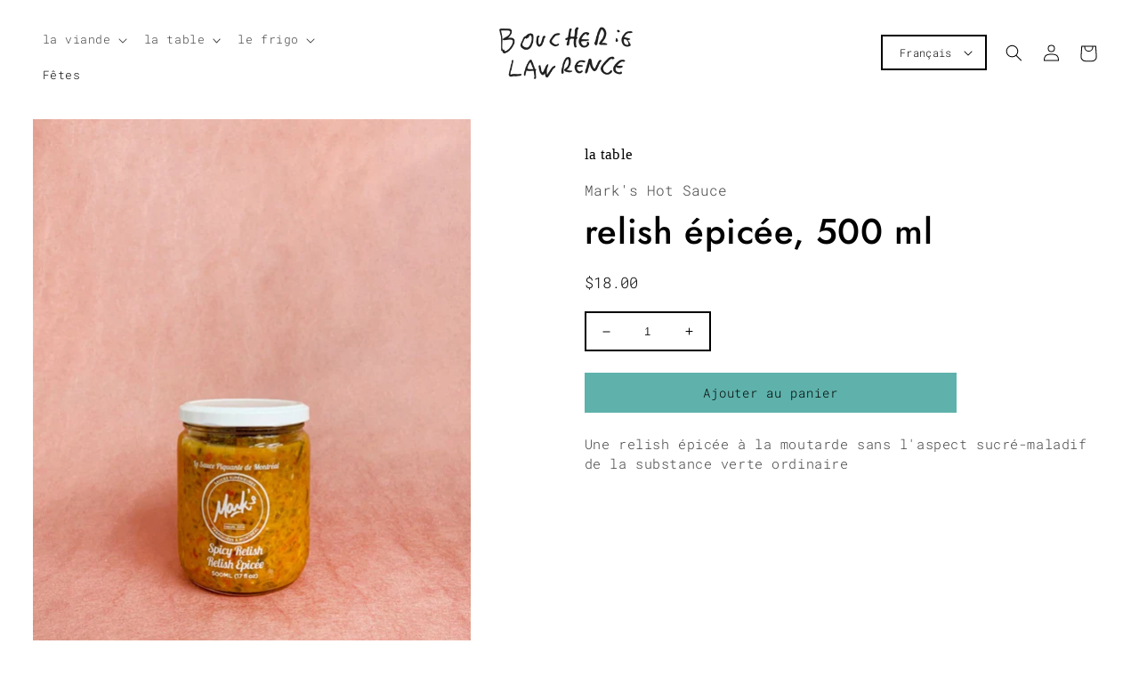

--- FILE ---
content_type: text/html; charset=utf-8
request_url: https://boucherielawrence.com/fr/products/spicy-relish
body_size: 31379
content:
<!doctype html>
<html class="no-js" lang="fr">
  <head>
    <meta name="msvalidate.01" content="554C69D6E305FD326CED48C2B87D6432" />
    <meta name="google-site-verification" content="gMhajWsZzdMfvHBFxbonOJRvOH58bKoHWymJlyUMrHs" />
    <meta charset="utf-8">
    <meta http-equiv="X-UA-Compatible" content="IE=edge">
    <meta name="viewport" content="width=device-width,initial-scale=1">
    <meta name="theme-color" content="">
    <link rel="canonical" href="https://boucherielawrence.com/fr/products/spicy-relish">
    <link rel="preconnect" href="https://cdn.shopify.com" crossorigin><link rel="icon" type="image/png" href="//boucherielawrence.com/cdn/shop/files/Untitled-2.svg?crop=center&height=32&v=1686940865&width=32"><link rel="preconnect" href="https://fonts.shopifycdn.com" crossorigin><title>
      Relish épicée, 500 ml
 &ndash; Boucherie Lawrence</title>

    
      <meta name="description" content="Une relish épicée à la moutarde sans l&#39;aspect sucré-maladif de la substance verte ordinaire">
    

    

<meta property="og:site_name" content="Boucherie Lawrence">
<meta property="og:url" content="https://boucherielawrence.com/fr/products/spicy-relish">
<meta property="og:title" content="Relish épicée, 500 ml">
<meta property="og:type" content="product">
<meta property="og:description" content="Une relish épicée à la moutarde sans l&#39;aspect sucré-maladif de la substance verte ordinaire"><meta property="og:image" content="http://boucherielawrence.com/cdn/shop/files/Marks_srelish_WEB.jpg?v=1686256088">
  <meta property="og:image:secure_url" content="https://boucherielawrence.com/cdn/shop/files/Marks_srelish_WEB.jpg?v=1686256088">
  <meta property="og:image:width" content="970">
  <meta property="og:image:height" content="1302"><meta property="og:price:amount" content="18.00">
  <meta property="og:price:currency" content="CAD"><meta name="twitter:card" content="summary_large_image">
<meta name="twitter:title" content="Relish épicée, 500 ml">
<meta name="twitter:description" content="Une relish épicée à la moutarde sans l&#39;aspect sucré-maladif de la substance verte ordinaire">


    <script src="//boucherielawrence.com/cdn/shop/t/3/assets/global.js?v=110285079845433989861687861697" defer="defer"></script>
    <script>window.performance && window.performance.mark && window.performance.mark('shopify.content_for_header.start');</script><meta id="shopify-digital-wallet" name="shopify-digital-wallet" content="/68287398161/digital_wallets/dialog">
<meta name="shopify-checkout-api-token" content="d562e6472cc4ec52d4dcaae46741b9dd">
<link rel="alternate" hreflang="x-default" href="https://boucherielawrence.com/products/spicy-relish">
<link rel="alternate" hreflang="en" href="https://boucherielawrence.com/products/spicy-relish">
<link rel="alternate" hreflang="fr" href="https://boucherielawrence.com/fr/products/spicy-relish">
<link rel="alternate" type="application/json+oembed" href="https://boucherielawrence.com/fr/products/spicy-relish.oembed">
<script async="async" src="/checkouts/internal/preloads.js?locale=fr-CA"></script>
<link rel="preconnect" href="https://shop.app" crossorigin="anonymous">
<script async="async" src="https://shop.app/checkouts/internal/preloads.js?locale=fr-CA&shop_id=68287398161" crossorigin="anonymous"></script>
<script id="apple-pay-shop-capabilities" type="application/json">{"shopId":68287398161,"countryCode":"CA","currencyCode":"CAD","merchantCapabilities":["supports3DS"],"merchantId":"gid:\/\/shopify\/Shop\/68287398161","merchantName":"Boucherie Lawrence","requiredBillingContactFields":["postalAddress","email","phone"],"requiredShippingContactFields":["postalAddress","email","phone"],"shippingType":"shipping","supportedNetworks":["visa","masterCard","amex","discover","interac","jcb"],"total":{"type":"pending","label":"Boucherie Lawrence","amount":"1.00"},"shopifyPaymentsEnabled":true,"supportsSubscriptions":true}</script>
<script id="shopify-features" type="application/json">{"accessToken":"d562e6472cc4ec52d4dcaae46741b9dd","betas":["rich-media-storefront-analytics"],"domain":"boucherielawrence.com","predictiveSearch":true,"shopId":68287398161,"locale":"fr"}</script>
<script>var Shopify = Shopify || {};
Shopify.shop = "boucherie-lawrence.myshopify.com";
Shopify.locale = "fr";
Shopify.currency = {"active":"CAD","rate":"1.0"};
Shopify.country = "CA";
Shopify.theme = {"name":"Boucherie Custom [04\/26\/23]","id":147315294481,"schema_name":"Esencia","schema_version":"1.0.5","theme_store_id":null,"role":"main"};
Shopify.theme.handle = "null";
Shopify.theme.style = {"id":null,"handle":null};
Shopify.cdnHost = "boucherielawrence.com/cdn";
Shopify.routes = Shopify.routes || {};
Shopify.routes.root = "/fr/";</script>
<script type="module">!function(o){(o.Shopify=o.Shopify||{}).modules=!0}(window);</script>
<script>!function(o){function n(){var o=[];function n(){o.push(Array.prototype.slice.apply(arguments))}return n.q=o,n}var t=o.Shopify=o.Shopify||{};t.loadFeatures=n(),t.autoloadFeatures=n()}(window);</script>
<script>
  window.ShopifyPay = window.ShopifyPay || {};
  window.ShopifyPay.apiHost = "shop.app\/pay";
  window.ShopifyPay.redirectState = null;
</script>
<script id="shop-js-analytics" type="application/json">{"pageType":"product"}</script>
<script defer="defer" async type="module" src="//boucherielawrence.com/cdn/shopifycloud/shop-js/modules/v2/client.init-shop-cart-sync_INwxTpsh.fr.esm.js"></script>
<script defer="defer" async type="module" src="//boucherielawrence.com/cdn/shopifycloud/shop-js/modules/v2/chunk.common_YNAa1F1g.esm.js"></script>
<script type="module">
  await import("//boucherielawrence.com/cdn/shopifycloud/shop-js/modules/v2/client.init-shop-cart-sync_INwxTpsh.fr.esm.js");
await import("//boucherielawrence.com/cdn/shopifycloud/shop-js/modules/v2/chunk.common_YNAa1F1g.esm.js");

  window.Shopify.SignInWithShop?.initShopCartSync?.({"fedCMEnabled":true,"windoidEnabled":true});

</script>
<script>
  window.Shopify = window.Shopify || {};
  if (!window.Shopify.featureAssets) window.Shopify.featureAssets = {};
  window.Shopify.featureAssets['shop-js'] = {"shop-cart-sync":["modules/v2/client.shop-cart-sync_BVs4vSl-.fr.esm.js","modules/v2/chunk.common_YNAa1F1g.esm.js"],"init-fed-cm":["modules/v2/client.init-fed-cm_CEmYoMXU.fr.esm.js","modules/v2/chunk.common_YNAa1F1g.esm.js"],"shop-button":["modules/v2/client.shop-button_BhVpOdEY.fr.esm.js","modules/v2/chunk.common_YNAa1F1g.esm.js"],"init-windoid":["modules/v2/client.init-windoid_DVncJssP.fr.esm.js","modules/v2/chunk.common_YNAa1F1g.esm.js"],"shop-cash-offers":["modules/v2/client.shop-cash-offers_CD5ChB-w.fr.esm.js","modules/v2/chunk.common_YNAa1F1g.esm.js","modules/v2/chunk.modal_DXhkN-5p.esm.js"],"shop-toast-manager":["modules/v2/client.shop-toast-manager_CMZA41xP.fr.esm.js","modules/v2/chunk.common_YNAa1F1g.esm.js"],"init-shop-email-lookup-coordinator":["modules/v2/client.init-shop-email-lookup-coordinator_Dxg3Qq63.fr.esm.js","modules/v2/chunk.common_YNAa1F1g.esm.js"],"pay-button":["modules/v2/client.pay-button_CApwTr-J.fr.esm.js","modules/v2/chunk.common_YNAa1F1g.esm.js"],"avatar":["modules/v2/client.avatar_BTnouDA3.fr.esm.js"],"init-shop-cart-sync":["modules/v2/client.init-shop-cart-sync_INwxTpsh.fr.esm.js","modules/v2/chunk.common_YNAa1F1g.esm.js"],"shop-login-button":["modules/v2/client.shop-login-button_Ctct7BR2.fr.esm.js","modules/v2/chunk.common_YNAa1F1g.esm.js","modules/v2/chunk.modal_DXhkN-5p.esm.js"],"init-customer-accounts-sign-up":["modules/v2/client.init-customer-accounts-sign-up_DTysEz83.fr.esm.js","modules/v2/client.shop-login-button_Ctct7BR2.fr.esm.js","modules/v2/chunk.common_YNAa1F1g.esm.js","modules/v2/chunk.modal_DXhkN-5p.esm.js"],"init-shop-for-new-customer-accounts":["modules/v2/client.init-shop-for-new-customer-accounts_wbmNjFX3.fr.esm.js","modules/v2/client.shop-login-button_Ctct7BR2.fr.esm.js","modules/v2/chunk.common_YNAa1F1g.esm.js","modules/v2/chunk.modal_DXhkN-5p.esm.js"],"init-customer-accounts":["modules/v2/client.init-customer-accounts_DqpN27KS.fr.esm.js","modules/v2/client.shop-login-button_Ctct7BR2.fr.esm.js","modules/v2/chunk.common_YNAa1F1g.esm.js","modules/v2/chunk.modal_DXhkN-5p.esm.js"],"shop-follow-button":["modules/v2/client.shop-follow-button_CBz8VXaE.fr.esm.js","modules/v2/chunk.common_YNAa1F1g.esm.js","modules/v2/chunk.modal_DXhkN-5p.esm.js"],"lead-capture":["modules/v2/client.lead-capture_Bo6pQGej.fr.esm.js","modules/v2/chunk.common_YNAa1F1g.esm.js","modules/v2/chunk.modal_DXhkN-5p.esm.js"],"checkout-modal":["modules/v2/client.checkout-modal_B_8gz53b.fr.esm.js","modules/v2/chunk.common_YNAa1F1g.esm.js","modules/v2/chunk.modal_DXhkN-5p.esm.js"],"shop-login":["modules/v2/client.shop-login_CTIGRVE1.fr.esm.js","modules/v2/chunk.common_YNAa1F1g.esm.js","modules/v2/chunk.modal_DXhkN-5p.esm.js"],"payment-terms":["modules/v2/client.payment-terms_BUSo56Mg.fr.esm.js","modules/v2/chunk.common_YNAa1F1g.esm.js","modules/v2/chunk.modal_DXhkN-5p.esm.js"]};
</script>
<script>(function() {
  var isLoaded = false;
  function asyncLoad() {
    if (isLoaded) return;
    isLoaded = true;
    var urls = ["https:\/\/cdn.productcustomizer.com\/storefront\/production-product-customizer-v2.js?shop=boucherie-lawrence.myshopify.com","https:\/\/ecommerce-editor-connector.live.gelato.tech\/ecommerce-editor\/v1\/shopify.esm.js?c=c602410c-f0bd-4fad-9ff7-d3fcb103033c\u0026s=2a8c2d43-760c-4896-a073-f1c29fbca8ee\u0026shop=boucherie-lawrence.myshopify.com"];
    for (var i = 0; i < urls.length; i++) {
      var s = document.createElement('script');
      s.type = 'text/javascript';
      s.async = true;
      s.src = urls[i];
      var x = document.getElementsByTagName('script')[0];
      x.parentNode.insertBefore(s, x);
    }
  };
  if(window.attachEvent) {
    window.attachEvent('onload', asyncLoad);
  } else {
    window.addEventListener('load', asyncLoad, false);
  }
})();</script>
<script id="__st">var __st={"a":68287398161,"offset":-18000,"reqid":"33c19011-60bf-415d-9a92-61fed0d1cdf1-1769001682","pageurl":"boucherielawrence.com\/fr\/products\/spicy-relish","u":"fa79b2db9ef4","p":"product","rtyp":"product","rid":8347523907857};</script>
<script>window.ShopifyPaypalV4VisibilityTracking = true;</script>
<script id="captcha-bootstrap">!function(){'use strict';const t='contact',e='account',n='new_comment',o=[[t,t],['blogs',n],['comments',n],[t,'customer']],c=[[e,'customer_login'],[e,'guest_login'],[e,'recover_customer_password'],[e,'create_customer']],r=t=>t.map((([t,e])=>`form[action*='/${t}']:not([data-nocaptcha='true']) input[name='form_type'][value='${e}']`)).join(','),a=t=>()=>t?[...document.querySelectorAll(t)].map((t=>t.form)):[];function s(){const t=[...o],e=r(t);return a(e)}const i='password',u='form_key',d=['recaptcha-v3-token','g-recaptcha-response','h-captcha-response',i],f=()=>{try{return window.sessionStorage}catch{return}},m='__shopify_v',_=t=>t.elements[u];function p(t,e,n=!1){try{const o=window.sessionStorage,c=JSON.parse(o.getItem(e)),{data:r}=function(t){const{data:e,action:n}=t;return t[m]||n?{data:e,action:n}:{data:t,action:n}}(c);for(const[e,n]of Object.entries(r))t.elements[e]&&(t.elements[e].value=n);n&&o.removeItem(e)}catch(o){console.error('form repopulation failed',{error:o})}}const l='form_type',E='cptcha';function T(t){t.dataset[E]=!0}const w=window,h=w.document,L='Shopify',v='ce_forms',y='captcha';let A=!1;((t,e)=>{const n=(g='f06e6c50-85a8-45c8-87d0-21a2b65856fe',I='https://cdn.shopify.com/shopifycloud/storefront-forms-hcaptcha/ce_storefront_forms_captcha_hcaptcha.v1.5.2.iife.js',D={infoText:'Protégé par hCaptcha',privacyText:'Confidentialité',termsText:'Conditions'},(t,e,n)=>{const o=w[L][v],c=o.bindForm;if(c)return c(t,g,e,D).then(n);var r;o.q.push([[t,g,e,D],n]),r=I,A||(h.body.append(Object.assign(h.createElement('script'),{id:'captcha-provider',async:!0,src:r})),A=!0)});var g,I,D;w[L]=w[L]||{},w[L][v]=w[L][v]||{},w[L][v].q=[],w[L][y]=w[L][y]||{},w[L][y].protect=function(t,e){n(t,void 0,e),T(t)},Object.freeze(w[L][y]),function(t,e,n,w,h,L){const[v,y,A,g]=function(t,e,n){const i=e?o:[],u=t?c:[],d=[...i,...u],f=r(d),m=r(i),_=r(d.filter((([t,e])=>n.includes(e))));return[a(f),a(m),a(_),s()]}(w,h,L),I=t=>{const e=t.target;return e instanceof HTMLFormElement?e:e&&e.form},D=t=>v().includes(t);t.addEventListener('submit',(t=>{const e=I(t);if(!e)return;const n=D(e)&&!e.dataset.hcaptchaBound&&!e.dataset.recaptchaBound,o=_(e),c=g().includes(e)&&(!o||!o.value);(n||c)&&t.preventDefault(),c&&!n&&(function(t){try{if(!f())return;!function(t){const e=f();if(!e)return;const n=_(t);if(!n)return;const o=n.value;o&&e.removeItem(o)}(t);const e=Array.from(Array(32),(()=>Math.random().toString(36)[2])).join('');!function(t,e){_(t)||t.append(Object.assign(document.createElement('input'),{type:'hidden',name:u})),t.elements[u].value=e}(t,e),function(t,e){const n=f();if(!n)return;const o=[...t.querySelectorAll(`input[type='${i}']`)].map((({name:t})=>t)),c=[...d,...o],r={};for(const[a,s]of new FormData(t).entries())c.includes(a)||(r[a]=s);n.setItem(e,JSON.stringify({[m]:1,action:t.action,data:r}))}(t,e)}catch(e){console.error('failed to persist form',e)}}(e),e.submit())}));const S=(t,e)=>{t&&!t.dataset[E]&&(n(t,e.some((e=>e===t))),T(t))};for(const o of['focusin','change'])t.addEventListener(o,(t=>{const e=I(t);D(e)&&S(e,y())}));const B=e.get('form_key'),M=e.get(l),P=B&&M;t.addEventListener('DOMContentLoaded',(()=>{const t=y();if(P)for(const e of t)e.elements[l].value===M&&p(e,B);[...new Set([...A(),...v().filter((t=>'true'===t.dataset.shopifyCaptcha))])].forEach((e=>S(e,t)))}))}(h,new URLSearchParams(w.location.search),n,t,e,['guest_login'])})(!0,!0)}();</script>
<script integrity="sha256-4kQ18oKyAcykRKYeNunJcIwy7WH5gtpwJnB7kiuLZ1E=" data-source-attribution="shopify.loadfeatures" defer="defer" src="//boucherielawrence.com/cdn/shopifycloud/storefront/assets/storefront/load_feature-a0a9edcb.js" crossorigin="anonymous"></script>
<script crossorigin="anonymous" defer="defer" src="//boucherielawrence.com/cdn/shopifycloud/storefront/assets/shopify_pay/storefront-65b4c6d7.js?v=20250812"></script>
<script data-source-attribution="shopify.dynamic_checkout.dynamic.init">var Shopify=Shopify||{};Shopify.PaymentButton=Shopify.PaymentButton||{isStorefrontPortableWallets:!0,init:function(){window.Shopify.PaymentButton.init=function(){};var t=document.createElement("script");t.src="https://boucherielawrence.com/cdn/shopifycloud/portable-wallets/latest/portable-wallets.fr.js",t.type="module",document.head.appendChild(t)}};
</script>
<script data-source-attribution="shopify.dynamic_checkout.buyer_consent">
  function portableWalletsHideBuyerConsent(e){var t=document.getElementById("shopify-buyer-consent"),n=document.getElementById("shopify-subscription-policy-button");t&&n&&(t.classList.add("hidden"),t.setAttribute("aria-hidden","true"),n.removeEventListener("click",e))}function portableWalletsShowBuyerConsent(e){var t=document.getElementById("shopify-buyer-consent"),n=document.getElementById("shopify-subscription-policy-button");t&&n&&(t.classList.remove("hidden"),t.removeAttribute("aria-hidden"),n.addEventListener("click",e))}window.Shopify?.PaymentButton&&(window.Shopify.PaymentButton.hideBuyerConsent=portableWalletsHideBuyerConsent,window.Shopify.PaymentButton.showBuyerConsent=portableWalletsShowBuyerConsent);
</script>
<script data-source-attribution="shopify.dynamic_checkout.cart.bootstrap">document.addEventListener("DOMContentLoaded",(function(){function t(){return document.querySelector("shopify-accelerated-checkout-cart, shopify-accelerated-checkout")}if(t())Shopify.PaymentButton.init();else{new MutationObserver((function(e,n){t()&&(Shopify.PaymentButton.init(),n.disconnect())})).observe(document.body,{childList:!0,subtree:!0})}}));
</script>
<link id="shopify-accelerated-checkout-styles" rel="stylesheet" media="screen" href="https://boucherielawrence.com/cdn/shopifycloud/portable-wallets/latest/accelerated-checkout-backwards-compat.css" crossorigin="anonymous">
<style id="shopify-accelerated-checkout-cart">
        #shopify-buyer-consent {
  margin-top: 1em;
  display: inline-block;
  width: 100%;
}

#shopify-buyer-consent.hidden {
  display: none;
}

#shopify-subscription-policy-button {
  background: none;
  border: none;
  padding: 0;
  text-decoration: underline;
  font-size: inherit;
  cursor: pointer;
}

#shopify-subscription-policy-button::before {
  box-shadow: none;
}

      </style>
<script id="sections-script" data-sections="product-recommendations,header,footer" defer="defer" src="//boucherielawrence.com/cdn/shop/t/3/compiled_assets/scripts.js?v=1841"></script>
<script>window.performance && window.performance.mark && window.performance.mark('shopify.content_for_header.end');</script>


    <style data-shopify>
      @font-face {
  font-family: "Roboto Mono";
  font-weight: 300;
  font-style: normal;
  font-display: swap;
  src: url("//boucherielawrence.com/cdn/fonts/roboto_mono/robotomono_n3.840d9e2134c85685fecc4775bf7aa905ea622b55.woff2") format("woff2"),
       url("//boucherielawrence.com/cdn/fonts/roboto_mono/robotomono_n3.fba79020372640bccc75bc1fa93adfe2e0256371.woff") format("woff");
}

      @font-face {
  font-family: "Roboto Mono";
  font-weight: 700;
  font-style: normal;
  font-display: swap;
  src: url("//boucherielawrence.com/cdn/fonts/roboto_mono/robotomono_n7.94ea13a641f607be3d334ec356dbe9710b93cb18.woff2") format("woff2"),
       url("//boucherielawrence.com/cdn/fonts/roboto_mono/robotomono_n7.4bd578ed36c8af9f034d1aa383e35172620e6500.woff") format("woff");
}

      @font-face {
  font-family: "Roboto Mono";
  font-weight: 300;
  font-style: italic;
  font-display: swap;
  src: url("//boucherielawrence.com/cdn/fonts/roboto_mono/robotomono_i3.55f2c078f77c2ad8ea08c5389da15fa8f26da2af.woff2") format("woff2"),
       url("//boucherielawrence.com/cdn/fonts/roboto_mono/robotomono_i3.3a340b5e6d8fe256d2ea734e743908eb14908dc3.woff") format("woff");
}

      @font-face {
  font-family: "Roboto Mono";
  font-weight: 700;
  font-style: italic;
  font-display: swap;
  src: url("//boucherielawrence.com/cdn/fonts/roboto_mono/robotomono_i7.c7af3ae56ec5850cf036474739742dd23e5f17b8.woff2") format("woff2"),
       url("//boucherielawrence.com/cdn/fonts/roboto_mono/robotomono_i7.13669ac9ea460234c8180f48b23ac09ecd4fb4a3.woff") format("woff");
}

      @font-face {
  font-family: Jost;
  font-weight: 500;
  font-style: normal;
  font-display: swap;
  src: url("//boucherielawrence.com/cdn/fonts/jost/jost_n5.7c8497861ffd15f4e1284cd221f14658b0e95d61.woff2") format("woff2"),
       url("//boucherielawrence.com/cdn/fonts/jost/jost_n5.fb6a06896db583cc2df5ba1b30d9c04383119dd9.woff") format("woff");
}


      :root {
        --font-body-family: "Roboto Mono", monospace;
        --font-body-style: normal;
        --font-body-weight: 300;
        --font-body-weight-bold: 600;

        --font-heading-family: Jost, sans-serif;
        --font-heading-style: normal;
        --font-heading-weight: 500;

        --font-body-scale: 0.95;
        --font-heading-scale: 1.0526315789473684;

        --color-base-text: 0, 0, 0;
        --color-shadow: 0, 0, 0;
        --color-base-background-1: 255, 255, 255;
        --color-base-background-2: 94, 178, 171;
        --color-base-solid-button-labels: 0, 0, 0;
        --color-base-outline-button-labels: 0, 0, 0;
        --color-base-accent-1: 94, 178, 171;
        --color-base-accent-2: 0, 0, 0;
        --payment-terms-background-color: #fff;

        --gradient-base-background-1: #fff;
        --gradient-base-background-2: #5eb2ab;
        --gradient-base-accent-1: #5eb2ab;
        --gradient-base-accent-2: #000000;

        --media-padding: px;
        --media-border-opacity: 0.0;
        --media-border-width: 1px;
        --media-radius: 0px;
        --media-shadow-opacity: 0.0;
        --media-shadow-horizontal-offset: 0px;
        --media-shadow-vertical-offset: 0px;
        --media-shadow-blur-radius: 0px;
        --media-shadow-visible: 0;

        --page-width: 160rem;
        --page-width-margin: 0rem;

        --card-image-padding: 0.0rem;
        --card-corner-radius: 0.0rem;
        --card-text-alignment: left;
        --card-border-width: 0.0rem;
        --card-border-opacity: 0.0;
        --card-shadow-opacity: 0.0;
        --card-shadow-visible: 0;
        --card-shadow-horizontal-offset: 0.0rem;
        --card-shadow-vertical-offset: 0.0rem;
        --card-shadow-blur-radius: 0.0rem;

        --badge-corner-radius: 4.0rem;

        --popup-border-width: 2px;
        --popup-border-opacity: 0.1;
        --popup-corner-radius: 0px;
        --popup-shadow-opacity: 0.0;
        --popup-shadow-horizontal-offset: 0px;
        --popup-shadow-vertical-offset: 0px;
        --popup-shadow-blur-radius: 0px;

        --drawer-border-width: 1px;
        --drawer-border-opacity: 0.1;
        --drawer-shadow-opacity: 0.0;
        --drawer-shadow-horizontal-offset: 0px;
        --drawer-shadow-vertical-offset: 4px;
        --drawer-shadow-blur-radius: 5px;

        --spacing-sections-desktop: 0px;
        --spacing-sections-mobile: 0px;

        --grid-desktop-vertical-spacing: 4px;
        --grid-desktop-horizontal-spacing: 24px;
        --grid-mobile-vertical-spacing: 2px;
        --grid-mobile-horizontal-spacing: 12px;

        --text-boxes-border-opacity: 0.1;
        --text-boxes-border-width: 0px;
        --text-boxes-radius: 0px;
        --text-boxes-shadow-opacity: 0.0;
        --text-boxes-shadow-visible: 0;
        --text-boxes-shadow-horizontal-offset: 0px;
        --text-boxes-shadow-vertical-offset: 4px;
        --text-boxes-shadow-blur-radius: 5px;

        --buttons-radius: 0px;
        --buttons-radius-outset: 0px;
        --buttons-border-width: 2px;
        --buttons-border-opacity: 1.0;
        --buttons-shadow-opacity: 0.0;
        --buttons-shadow-visible: 0;
        --buttons-shadow-horizontal-offset: 0px;
        --buttons-shadow-vertical-offset: 0px;
        --buttons-shadow-blur-radius: 0px;
        --buttons-border-offset: 0px;

        --inputs-radius: 0px;
        --inputs-border-width: 1px;
        --inputs-border-opacity: 1.0;
        --inputs-shadow-opacity: 0.0;
        --inputs-shadow-horizontal-offset: 0px;
        --inputs-margin-offset: 0px;
        --inputs-shadow-vertical-offset: 0px;
        --inputs-shadow-blur-radius: 0px;
        --inputs-radius-outset: 0px;

        --variant-pills-radius: 30px;
        --variant-pills-border-width: 1px;
        --variant-pills-border-opacity: 0.55;
        --variant-pills-shadow-opacity: 0.0;
        --variant-pills-shadow-horizontal-offset: 0px;
        --variant-pills-shadow-vertical-offset: 4px;
        --variant-pills-shadow-blur-radius: 5px;
      }

      *,
      *::before,
      *::after {
        box-sizing: inherit;
      }

      html {
        box-sizing: border-box;
        font-size: calc(var(--font-body-scale) * 62.5%);
        height: 100%;
      }

      body {
        display: grid;
        grid-template-rows: auto auto 1fr auto;
        grid-template-columns: 100%;
        min-height: 100%;
        margin: 0;
        font-size: 1.5rem;
        letter-spacing: 0.06rem;
        line-height: calc(1 + 0.8 / var(--font-body-scale));
        font-family: var(--font-body-family);
        font-style: var(--font-body-style);
        font-weight: var(--font-body-weight);
      }

      @media screen and (min-width: 750px) {
        body {
          font-size: 1.6rem;
        }
      }
    </style>

    <link href="//boucherielawrence.com/cdn/shop/t/3/assets/base.css?v=92731300236550896291686232575" rel="stylesheet" type="text/css" media="all" />
    <link href="//boucherielawrence.com/cdn/shop/t/3/assets/theme-styles.css?v=131719030306931652691695312013" rel="stylesheet" type="text/css" media="all" />
    <link href="//boucherielawrence.com/cdn/shop/t/3/assets/custom-styles.css?v=135086693141049181391688050326" rel="stylesheet" type="text/css" media="all" />
<link rel="preload" as="font" href="//boucherielawrence.com/cdn/fonts/roboto_mono/robotomono_n3.840d9e2134c85685fecc4775bf7aa905ea622b55.woff2" type="font/woff2" crossorigin><link rel="preload" as="font" href="//boucherielawrence.com/cdn/fonts/jost/jost_n5.7c8497861ffd15f4e1284cd221f14658b0e95d61.woff2" type="font/woff2" crossorigin><link rel="stylesheet" href="//boucherielawrence.com/cdn/shop/t/3/assets/component-predictive-search.css?v=184412660084649097551686233276" media="print" onload="this.media='all'"><script>document.documentElement.className = document.documentElement.className.replace('no-js', 'js');
    if (Shopify.designMode) {
      document.documentElement.classList.add('shopify-design-mode');
    }
    </script>


<script>
  (function(w, d, t, h, s, n) {
    w.FlodeskObject = n;
    var fn = function() {
      (w[n].q = w[n].q || []).push(arguments);
    };
    w[n] = w[n] || fn;
    var f = d.getElementsByTagName(t)[0];
    var v = '?v=' + Math.floor(new Date().getTime() / (120 * 1000)) * 60;
    var sm = d.createElement(t);
    sm.async = true;
    sm.type = 'module';
    sm.src = h + s + '.mjs' + v;
    f.parentNode.insertBefore(sm, f);
    var sn = d.createElement(t);
    sn.async = true;
    sn.noModule = true;
    sn.src = h + s + '.js' + v;
    f.parentNode.insertBefore(sn, f);
  })(window, document, 'script', 'https://assets.flodesk.com', '/universal', 'fd');
</script>
    
  <link href="https://monorail-edge.shopifysvc.com" rel="dns-prefetch">
<script>(function(){if ("sendBeacon" in navigator && "performance" in window) {try {var session_token_from_headers = performance.getEntriesByType('navigation')[0].serverTiming.find(x => x.name == '_s').description;} catch {var session_token_from_headers = undefined;}var session_cookie_matches = document.cookie.match(/_shopify_s=([^;]*)/);var session_token_from_cookie = session_cookie_matches && session_cookie_matches.length === 2 ? session_cookie_matches[1] : "";var session_token = session_token_from_headers || session_token_from_cookie || "";function handle_abandonment_event(e) {var entries = performance.getEntries().filter(function(entry) {return /monorail-edge.shopifysvc.com/.test(entry.name);});if (!window.abandonment_tracked && entries.length === 0) {window.abandonment_tracked = true;var currentMs = Date.now();var navigation_start = performance.timing.navigationStart;var payload = {shop_id: 68287398161,url: window.location.href,navigation_start,duration: currentMs - navigation_start,session_token,page_type: "product"};window.navigator.sendBeacon("https://monorail-edge.shopifysvc.com/v1/produce", JSON.stringify({schema_id: "online_store_buyer_site_abandonment/1.1",payload: payload,metadata: {event_created_at_ms: currentMs,event_sent_at_ms: currentMs}}));}}window.addEventListener('pagehide', handle_abandonment_event);}}());</script>
<script id="web-pixels-manager-setup">(function e(e,d,r,n,o){if(void 0===o&&(o={}),!Boolean(null===(a=null===(i=window.Shopify)||void 0===i?void 0:i.analytics)||void 0===a?void 0:a.replayQueue)){var i,a;window.Shopify=window.Shopify||{};var t=window.Shopify;t.analytics=t.analytics||{};var s=t.analytics;s.replayQueue=[],s.publish=function(e,d,r){return s.replayQueue.push([e,d,r]),!0};try{self.performance.mark("wpm:start")}catch(e){}var l=function(){var e={modern:/Edge?\/(1{2}[4-9]|1[2-9]\d|[2-9]\d{2}|\d{4,})\.\d+(\.\d+|)|Firefox\/(1{2}[4-9]|1[2-9]\d|[2-9]\d{2}|\d{4,})\.\d+(\.\d+|)|Chrom(ium|e)\/(9{2}|\d{3,})\.\d+(\.\d+|)|(Maci|X1{2}).+ Version\/(15\.\d+|(1[6-9]|[2-9]\d|\d{3,})\.\d+)([,.]\d+|)( \(\w+\)|)( Mobile\/\w+|) Safari\/|Chrome.+OPR\/(9{2}|\d{3,})\.\d+\.\d+|(CPU[ +]OS|iPhone[ +]OS|CPU[ +]iPhone|CPU IPhone OS|CPU iPad OS)[ +]+(15[._]\d+|(1[6-9]|[2-9]\d|\d{3,})[._]\d+)([._]\d+|)|Android:?[ /-](13[3-9]|1[4-9]\d|[2-9]\d{2}|\d{4,})(\.\d+|)(\.\d+|)|Android.+Firefox\/(13[5-9]|1[4-9]\d|[2-9]\d{2}|\d{4,})\.\d+(\.\d+|)|Android.+Chrom(ium|e)\/(13[3-9]|1[4-9]\d|[2-9]\d{2}|\d{4,})\.\d+(\.\d+|)|SamsungBrowser\/([2-9]\d|\d{3,})\.\d+/,legacy:/Edge?\/(1[6-9]|[2-9]\d|\d{3,})\.\d+(\.\d+|)|Firefox\/(5[4-9]|[6-9]\d|\d{3,})\.\d+(\.\d+|)|Chrom(ium|e)\/(5[1-9]|[6-9]\d|\d{3,})\.\d+(\.\d+|)([\d.]+$|.*Safari\/(?![\d.]+ Edge\/[\d.]+$))|(Maci|X1{2}).+ Version\/(10\.\d+|(1[1-9]|[2-9]\d|\d{3,})\.\d+)([,.]\d+|)( \(\w+\)|)( Mobile\/\w+|) Safari\/|Chrome.+OPR\/(3[89]|[4-9]\d|\d{3,})\.\d+\.\d+|(CPU[ +]OS|iPhone[ +]OS|CPU[ +]iPhone|CPU IPhone OS|CPU iPad OS)[ +]+(10[._]\d+|(1[1-9]|[2-9]\d|\d{3,})[._]\d+)([._]\d+|)|Android:?[ /-](13[3-9]|1[4-9]\d|[2-9]\d{2}|\d{4,})(\.\d+|)(\.\d+|)|Mobile Safari.+OPR\/([89]\d|\d{3,})\.\d+\.\d+|Android.+Firefox\/(13[5-9]|1[4-9]\d|[2-9]\d{2}|\d{4,})\.\d+(\.\d+|)|Android.+Chrom(ium|e)\/(13[3-9]|1[4-9]\d|[2-9]\d{2}|\d{4,})\.\d+(\.\d+|)|Android.+(UC? ?Browser|UCWEB|U3)[ /]?(15\.([5-9]|\d{2,})|(1[6-9]|[2-9]\d|\d{3,})\.\d+)\.\d+|SamsungBrowser\/(5\.\d+|([6-9]|\d{2,})\.\d+)|Android.+MQ{2}Browser\/(14(\.(9|\d{2,})|)|(1[5-9]|[2-9]\d|\d{3,})(\.\d+|))(\.\d+|)|K[Aa][Ii]OS\/(3\.\d+|([4-9]|\d{2,})\.\d+)(\.\d+|)/},d=e.modern,r=e.legacy,n=navigator.userAgent;return n.match(d)?"modern":n.match(r)?"legacy":"unknown"}(),u="modern"===l?"modern":"legacy",c=(null!=n?n:{modern:"",legacy:""})[u],f=function(e){return[e.baseUrl,"/wpm","/b",e.hashVersion,"modern"===e.buildTarget?"m":"l",".js"].join("")}({baseUrl:d,hashVersion:r,buildTarget:u}),m=function(e){var d=e.version,r=e.bundleTarget,n=e.surface,o=e.pageUrl,i=e.monorailEndpoint;return{emit:function(e){var a=e.status,t=e.errorMsg,s=(new Date).getTime(),l=JSON.stringify({metadata:{event_sent_at_ms:s},events:[{schema_id:"web_pixels_manager_load/3.1",payload:{version:d,bundle_target:r,page_url:o,status:a,surface:n,error_msg:t},metadata:{event_created_at_ms:s}}]});if(!i)return console&&console.warn&&console.warn("[Web Pixels Manager] No Monorail endpoint provided, skipping logging."),!1;try{return self.navigator.sendBeacon.bind(self.navigator)(i,l)}catch(e){}var u=new XMLHttpRequest;try{return u.open("POST",i,!0),u.setRequestHeader("Content-Type","text/plain"),u.send(l),!0}catch(e){return console&&console.warn&&console.warn("[Web Pixels Manager] Got an unhandled error while logging to Monorail."),!1}}}}({version:r,bundleTarget:l,surface:e.surface,pageUrl:self.location.href,monorailEndpoint:e.monorailEndpoint});try{o.browserTarget=l,function(e){var d=e.src,r=e.async,n=void 0===r||r,o=e.onload,i=e.onerror,a=e.sri,t=e.scriptDataAttributes,s=void 0===t?{}:t,l=document.createElement("script"),u=document.querySelector("head"),c=document.querySelector("body");if(l.async=n,l.src=d,a&&(l.integrity=a,l.crossOrigin="anonymous"),s)for(var f in s)if(Object.prototype.hasOwnProperty.call(s,f))try{l.dataset[f]=s[f]}catch(e){}if(o&&l.addEventListener("load",o),i&&l.addEventListener("error",i),u)u.appendChild(l);else{if(!c)throw new Error("Did not find a head or body element to append the script");c.appendChild(l)}}({src:f,async:!0,onload:function(){if(!function(){var e,d;return Boolean(null===(d=null===(e=window.Shopify)||void 0===e?void 0:e.analytics)||void 0===d?void 0:d.initialized)}()){var d=window.webPixelsManager.init(e)||void 0;if(d){var r=window.Shopify.analytics;r.replayQueue.forEach((function(e){var r=e[0],n=e[1],o=e[2];d.publishCustomEvent(r,n,o)})),r.replayQueue=[],r.publish=d.publishCustomEvent,r.visitor=d.visitor,r.initialized=!0}}},onerror:function(){return m.emit({status:"failed",errorMsg:"".concat(f," has failed to load")})},sri:function(e){var d=/^sha384-[A-Za-z0-9+/=]+$/;return"string"==typeof e&&d.test(e)}(c)?c:"",scriptDataAttributes:o}),m.emit({status:"loading"})}catch(e){m.emit({status:"failed",errorMsg:(null==e?void 0:e.message)||"Unknown error"})}}})({shopId: 68287398161,storefrontBaseUrl: "https://boucherielawrence.com",extensionsBaseUrl: "https://extensions.shopifycdn.com/cdn/shopifycloud/web-pixels-manager",monorailEndpoint: "https://monorail-edge.shopifysvc.com/unstable/produce_batch",surface: "storefront-renderer",enabledBetaFlags: ["2dca8a86"],webPixelsConfigList: [{"id":"736231697","configuration":"{\"config\":\"{\\\"google_tag_ids\\\":[\\\"G-6NC02LEG5E\\\",\\\"GT-5DDB3LXM\\\",\\\"G-XLEB12PLPB\\\"],\\\"target_country\\\":\\\"ZZ\\\",\\\"gtag_events\\\":[{\\\"type\\\":\\\"begin_checkout\\\",\\\"action_label\\\":\\\"G-6NC02LEG5E\\\"},{\\\"type\\\":\\\"search\\\",\\\"action_label\\\":\\\"G-6NC02LEG5E\\\"},{\\\"type\\\":\\\"view_item\\\",\\\"action_label\\\":[\\\"G-6NC02LEG5E\\\",\\\"MC-G9TS025BPN\\\"]},{\\\"type\\\":\\\"purchase\\\",\\\"action_label\\\":[\\\"G-6NC02LEG5E\\\",\\\"MC-G9TS025BPN\\\"]},{\\\"type\\\":\\\"page_view\\\",\\\"action_label\\\":[\\\"G-6NC02LEG5E\\\",\\\"MC-G9TS025BPN\\\"]},{\\\"type\\\":\\\"add_payment_info\\\",\\\"action_label\\\":\\\"G-6NC02LEG5E\\\"},{\\\"type\\\":\\\"add_to_cart\\\",\\\"action_label\\\":\\\"G-6NC02LEG5E\\\"}],\\\"enable_monitoring_mode\\\":false}\"}","eventPayloadVersion":"v1","runtimeContext":"OPEN","scriptVersion":"b2a88bafab3e21179ed38636efcd8a93","type":"APP","apiClientId":1780363,"privacyPurposes":[],"dataSharingAdjustments":{"protectedCustomerApprovalScopes":["read_customer_address","read_customer_email","read_customer_name","read_customer_personal_data","read_customer_phone"]}},{"id":"shopify-app-pixel","configuration":"{}","eventPayloadVersion":"v1","runtimeContext":"STRICT","scriptVersion":"0450","apiClientId":"shopify-pixel","type":"APP","privacyPurposes":["ANALYTICS","MARKETING"]},{"id":"shopify-custom-pixel","eventPayloadVersion":"v1","runtimeContext":"LAX","scriptVersion":"0450","apiClientId":"shopify-pixel","type":"CUSTOM","privacyPurposes":["ANALYTICS","MARKETING"]}],isMerchantRequest: false,initData: {"shop":{"name":"Boucherie Lawrence","paymentSettings":{"currencyCode":"CAD"},"myshopifyDomain":"boucherie-lawrence.myshopify.com","countryCode":"CA","storefrontUrl":"https:\/\/boucherielawrence.com\/fr"},"customer":null,"cart":null,"checkout":null,"productVariants":[{"price":{"amount":18.0,"currencyCode":"CAD"},"product":{"title":"Relish épicée, 500 ml","vendor":"Mark's Hot Sauce","id":"8347523907857","untranslatedTitle":"Relish épicée, 500 ml","url":"\/fr\/products\/spicy-relish","type":"Sauce"},"id":"45072040132881","image":{"src":"\/\/boucherielawrence.com\/cdn\/shop\/files\/Marks_srelish_WEB.jpg?v=1686256088"},"sku":"","title":"Default Title","untranslatedTitle":"Default Title"}],"purchasingCompany":null},},"https://boucherielawrence.com/cdn","fcfee988w5aeb613cpc8e4bc33m6693e112",{"modern":"","legacy":""},{"shopId":"68287398161","storefrontBaseUrl":"https:\/\/boucherielawrence.com","extensionBaseUrl":"https:\/\/extensions.shopifycdn.com\/cdn\/shopifycloud\/web-pixels-manager","surface":"storefront-renderer","enabledBetaFlags":"[\"2dca8a86\"]","isMerchantRequest":"false","hashVersion":"fcfee988w5aeb613cpc8e4bc33m6693e112","publish":"custom","events":"[[\"page_viewed\",{}],[\"product_viewed\",{\"productVariant\":{\"price\":{\"amount\":18.0,\"currencyCode\":\"CAD\"},\"product\":{\"title\":\"Relish épicée, 500 ml\",\"vendor\":\"Mark's Hot Sauce\",\"id\":\"8347523907857\",\"untranslatedTitle\":\"Relish épicée, 500 ml\",\"url\":\"\/fr\/products\/spicy-relish\",\"type\":\"Sauce\"},\"id\":\"45072040132881\",\"image\":{\"src\":\"\/\/boucherielawrence.com\/cdn\/shop\/files\/Marks_srelish_WEB.jpg?v=1686256088\"},\"sku\":\"\",\"title\":\"Default Title\",\"untranslatedTitle\":\"Default Title\"}}]]"});</script><script>
  window.ShopifyAnalytics = window.ShopifyAnalytics || {};
  window.ShopifyAnalytics.meta = window.ShopifyAnalytics.meta || {};
  window.ShopifyAnalytics.meta.currency = 'CAD';
  var meta = {"product":{"id":8347523907857,"gid":"gid:\/\/shopify\/Product\/8347523907857","vendor":"Mark's Hot Sauce","type":"Sauce","handle":"spicy-relish","variants":[{"id":45072040132881,"price":1800,"name":"Relish épicée, 500 ml","public_title":null,"sku":""}],"remote":false},"page":{"pageType":"product","resourceType":"product","resourceId":8347523907857,"requestId":"33c19011-60bf-415d-9a92-61fed0d1cdf1-1769001682"}};
  for (var attr in meta) {
    window.ShopifyAnalytics.meta[attr] = meta[attr];
  }
</script>
<script class="analytics">
  (function () {
    var customDocumentWrite = function(content) {
      var jquery = null;

      if (window.jQuery) {
        jquery = window.jQuery;
      } else if (window.Checkout && window.Checkout.$) {
        jquery = window.Checkout.$;
      }

      if (jquery) {
        jquery('body').append(content);
      }
    };

    var hasLoggedConversion = function(token) {
      if (token) {
        return document.cookie.indexOf('loggedConversion=' + token) !== -1;
      }
      return false;
    }

    var setCookieIfConversion = function(token) {
      if (token) {
        var twoMonthsFromNow = new Date(Date.now());
        twoMonthsFromNow.setMonth(twoMonthsFromNow.getMonth() + 2);

        document.cookie = 'loggedConversion=' + token + '; expires=' + twoMonthsFromNow;
      }
    }

    var trekkie = window.ShopifyAnalytics.lib = window.trekkie = window.trekkie || [];
    if (trekkie.integrations) {
      return;
    }
    trekkie.methods = [
      'identify',
      'page',
      'ready',
      'track',
      'trackForm',
      'trackLink'
    ];
    trekkie.factory = function(method) {
      return function() {
        var args = Array.prototype.slice.call(arguments);
        args.unshift(method);
        trekkie.push(args);
        return trekkie;
      };
    };
    for (var i = 0; i < trekkie.methods.length; i++) {
      var key = trekkie.methods[i];
      trekkie[key] = trekkie.factory(key);
    }
    trekkie.load = function(config) {
      trekkie.config = config || {};
      trekkie.config.initialDocumentCookie = document.cookie;
      var first = document.getElementsByTagName('script')[0];
      var script = document.createElement('script');
      script.type = 'text/javascript';
      script.onerror = function(e) {
        var scriptFallback = document.createElement('script');
        scriptFallback.type = 'text/javascript';
        scriptFallback.onerror = function(error) {
                var Monorail = {
      produce: function produce(monorailDomain, schemaId, payload) {
        var currentMs = new Date().getTime();
        var event = {
          schema_id: schemaId,
          payload: payload,
          metadata: {
            event_created_at_ms: currentMs,
            event_sent_at_ms: currentMs
          }
        };
        return Monorail.sendRequest("https://" + monorailDomain + "/v1/produce", JSON.stringify(event));
      },
      sendRequest: function sendRequest(endpointUrl, payload) {
        // Try the sendBeacon API
        if (window && window.navigator && typeof window.navigator.sendBeacon === 'function' && typeof window.Blob === 'function' && !Monorail.isIos12()) {
          var blobData = new window.Blob([payload], {
            type: 'text/plain'
          });

          if (window.navigator.sendBeacon(endpointUrl, blobData)) {
            return true;
          } // sendBeacon was not successful

        } // XHR beacon

        var xhr = new XMLHttpRequest();

        try {
          xhr.open('POST', endpointUrl);
          xhr.setRequestHeader('Content-Type', 'text/plain');
          xhr.send(payload);
        } catch (e) {
          console.log(e);
        }

        return false;
      },
      isIos12: function isIos12() {
        return window.navigator.userAgent.lastIndexOf('iPhone; CPU iPhone OS 12_') !== -1 || window.navigator.userAgent.lastIndexOf('iPad; CPU OS 12_') !== -1;
      }
    };
    Monorail.produce('monorail-edge.shopifysvc.com',
      'trekkie_storefront_load_errors/1.1',
      {shop_id: 68287398161,
      theme_id: 147315294481,
      app_name: "storefront",
      context_url: window.location.href,
      source_url: "//boucherielawrence.com/cdn/s/trekkie.storefront.cd680fe47e6c39ca5d5df5f0a32d569bc48c0f27.min.js"});

        };
        scriptFallback.async = true;
        scriptFallback.src = '//boucherielawrence.com/cdn/s/trekkie.storefront.cd680fe47e6c39ca5d5df5f0a32d569bc48c0f27.min.js';
        first.parentNode.insertBefore(scriptFallback, first);
      };
      script.async = true;
      script.src = '//boucherielawrence.com/cdn/s/trekkie.storefront.cd680fe47e6c39ca5d5df5f0a32d569bc48c0f27.min.js';
      first.parentNode.insertBefore(script, first);
    };
    trekkie.load(
      {"Trekkie":{"appName":"storefront","development":false,"defaultAttributes":{"shopId":68287398161,"isMerchantRequest":null,"themeId":147315294481,"themeCityHash":"851601577056143274","contentLanguage":"fr","currency":"CAD","eventMetadataId":"64d86adf-42e5-4a75-a389-e5305882e644"},"isServerSideCookieWritingEnabled":true,"monorailRegion":"shop_domain","enabledBetaFlags":["65f19447"]},"Session Attribution":{},"S2S":{"facebookCapiEnabled":false,"source":"trekkie-storefront-renderer","apiClientId":580111}}
    );

    var loaded = false;
    trekkie.ready(function() {
      if (loaded) return;
      loaded = true;

      window.ShopifyAnalytics.lib = window.trekkie;

      var originalDocumentWrite = document.write;
      document.write = customDocumentWrite;
      try { window.ShopifyAnalytics.merchantGoogleAnalytics.call(this); } catch(error) {};
      document.write = originalDocumentWrite;

      window.ShopifyAnalytics.lib.page(null,{"pageType":"product","resourceType":"product","resourceId":8347523907857,"requestId":"33c19011-60bf-415d-9a92-61fed0d1cdf1-1769001682","shopifyEmitted":true});

      var match = window.location.pathname.match(/checkouts\/(.+)\/(thank_you|post_purchase)/)
      var token = match? match[1]: undefined;
      if (!hasLoggedConversion(token)) {
        setCookieIfConversion(token);
        window.ShopifyAnalytics.lib.track("Viewed Product",{"currency":"CAD","variantId":45072040132881,"productId":8347523907857,"productGid":"gid:\/\/shopify\/Product\/8347523907857","name":"Relish épicée, 500 ml","price":"18.00","sku":"","brand":"Mark's Hot Sauce","variant":null,"category":"Sauce","nonInteraction":true,"remote":false},undefined,undefined,{"shopifyEmitted":true});
      window.ShopifyAnalytics.lib.track("monorail:\/\/trekkie_storefront_viewed_product\/1.1",{"currency":"CAD","variantId":45072040132881,"productId":8347523907857,"productGid":"gid:\/\/shopify\/Product\/8347523907857","name":"Relish épicée, 500 ml","price":"18.00","sku":"","brand":"Mark's Hot Sauce","variant":null,"category":"Sauce","nonInteraction":true,"remote":false,"referer":"https:\/\/boucherielawrence.com\/fr\/products\/spicy-relish"});
      }
    });


        var eventsListenerScript = document.createElement('script');
        eventsListenerScript.async = true;
        eventsListenerScript.src = "//boucherielawrence.com/cdn/shopifycloud/storefront/assets/shop_events_listener-3da45d37.js";
        document.getElementsByTagName('head')[0].appendChild(eventsListenerScript);

})();</script>
<script
  defer
  src="https://boucherielawrence.com/cdn/shopifycloud/perf-kit/shopify-perf-kit-3.0.4.min.js"
  data-application="storefront-renderer"
  data-shop-id="68287398161"
  data-render-region="gcp-us-central1"
  data-page-type="product"
  data-theme-instance-id="147315294481"
  data-theme-name="Esencia"
  data-theme-version="1.0.5"
  data-monorail-region="shop_domain"
  data-resource-timing-sampling-rate="10"
  data-shs="true"
  data-shs-beacon="true"
  data-shs-export-with-fetch="true"
  data-shs-logs-sample-rate="1"
  data-shs-beacon-endpoint="https://boucherielawrence.com/api/collect"
></script>
</head>

  <body class="gradient template-product title-relish-epicee-500-ml ">
    <a class="skip-to-content-link button visually-hidden" href="#MainContent">
      Ignorer et passer au contenu
    </a>

<script src="//boucherielawrence.com/cdn/shop/t/3/assets/cart.js?v=109724734533284534861681343212" defer="defer"></script>

<style>
  .drawer {
    visibility: hidden;
  }
</style>

<cart-drawer class="drawer is-empty">
  <div id="CartDrawer" class="cart-drawer">
    <div id="CartDrawer-Overlay"class="cart-drawer__overlay"></div>
    <div class="drawer__inner" role="dialog" aria-modal="true" aria-label="Votre panier" tabindex="-1"><div class="drawer__inner-empty">
          <div class="cart-drawer__warnings center">
            <div class="cart-drawer__empty-content">
              <h2 class="cart__empty-text">Votre panier est vide</h2>
              <button class="drawer__close" type="button" onclick="this.closest('cart-drawer').close()" aria-label="Fermer"><svg xmlns="http://www.w3.org/2000/svg" aria-hidden="true" focusable="false" role="presentation" class="icon icon-close" fill="none" viewBox="0 0 18 17">
  <path d="M.865 15.978a.5.5 0 00.707.707l7.433-7.431 7.579 7.282a.501.501 0 00.846-.37.5.5 0 00-.153-.351L9.712 8.546l7.417-7.416a.5.5 0 10-.707-.708L8.991 7.853 1.413.573a.5.5 0 10-.693.72l7.563 7.268-7.418 7.417z" fill="currentColor">
</svg>
</button>
              <a href="/fr/collections/all" class="button">
                Continuer les achats
              </a><p class="cart__login-title h3">Vous possédez un compte ?</p>
                <p class="cart__login-paragraph">
                  <a href="https://boucherielawrence.com/customer_authentication/redirect?locale=fr&region_country=CA" class="link underlined-link">Connectez-vous</a> pour payer plus vite.
                </p></div>
          </div></div><div class="drawer__header">
        <h2 class="drawer__heading">Votre panier</h2>
        <button class="drawer__close" type="button" onclick="this.closest('cart-drawer').close()" aria-label="Fermer"><svg xmlns="http://www.w3.org/2000/svg" aria-hidden="true" focusable="false" role="presentation" class="icon icon-close" fill="none" viewBox="0 0 18 17">
  <path d="M.865 15.978a.5.5 0 00.707.707l7.433-7.431 7.579 7.282a.501.501 0 00.846-.37.5.5 0 00-.153-.351L9.712 8.546l7.417-7.416a.5.5 0 10-.707-.708L8.991 7.853 1.413.573a.5.5 0 10-.693.72l7.563 7.268-7.418 7.417z" fill="currentColor">
</svg>
</button>
      </div>
      <cart-drawer-items class=" is-empty">
        <form action="/fr/cart" id="CartDrawer-Form" class="cart__contents cart-drawer__form" method="post">
          <div id="CartDrawer-CartItems" class="drawer__contents js-contents"><p id="CartDrawer-LiveRegionText" class="visually-hidden" role="status"></p>
            <p id="CartDrawer-LineItemStatus" class="visually-hidden" aria-hidden="true" role="status">Chargement en cours...</p>
          </div>
          
          <div class="cart-attribute__field">
            <div class="shipping-note">
              Livraison ou ramassage les mercredis et vendredis <br> Pour la livraison, vérifiez que votre code postal est listé dans nos <a href="/fr/pages/delivery">zones desservies</a>

        </div>
        <label>Delivery or pickup on Wednesdays and Fridays <br>
          For delivery, verify your postal code is listed in the <a href="/pages/delivery">areas served</a>
 </br></label>
            <div class="dropdown-container">
              <select required class="required" id="shipping" name="attributes[Delivery Date]">
                
                <option value="Choisissez votre date et heure // choose your date & time" >Choisissez votre date et heure // choose your date & time</option>
                <option value="Cette semaine // this week: "  disabled> Cette semaine // this week: </option>
                <option value="Ramassage / pickup:"  disabled> Ramassage / pickup: </option>
                <option value="mercredi 15h-18h  //  Wed 3-6pm" >mercredi 15h-18h  //  Wed 3-6pm</option>
                <option value="vendredi 15h-18h  // Fri 3-6pm" >vendredi 15h-18h  // Fri 3-6pm </option>
                <option value="Livraison / delivery:"  disabled> Livraison / delivery:</option>
                <option value="mercredi 14h-16h  //  Wed 2-4pm" >mercredi 14h-16h  //  Wed 2-4pm </option>
                <option value="mercredi 16h-18h  //  Wed 4-6pm" >mercredi 16h-18h  //  Wed 4-6pm>
                <option value="vendredi 14h-16h  // Fri 2-4pm" >vendredi 14h-16h  // Fri 2-4pm</option>
                <option value="vendredi 16h-18h  // Fri 4-6pm">vendredi 16h-18h  // Fri 4-6pm</option>
                <option value="La semaine prochaine // next week: "  disabled> La semaine prochaine // next week: </option>
                <option value="Ramassage / pickup: "  disabled> Ramassage / pickup: </option>
                <option value="*mercredi 15h-18h  // Wed 3-6pm" >*mercredi 15h-18h  // Wed 3-6pm</option>
                <option value="*vendredi 15h-18h  // Fri 3-6pm">*vendredi 15h-18h  // Fri 3-6pm</option>
                <option value="Livraison / delivery: "  disabled> Livraison / delivery: </option>
                <option value="*mercredi 14h-16h  // Wed 2-4pm">*mercredi 14h-16h  // Wed 2-4pm</option>
                <option value="*mercredi 16h-18h  // Wed 4-6pm" >*mercredi 16h-18h  // Wed 4-6pm</option>
                <option value="*vendredi 14h-16h  // Fri 2-4pm">*vendredi 14h-16h  // Fri 2-4pm</option>
                <option value="*vendredi 16h-18h  // Fri 4-6pm">*vendredi 16h-18h  // Fri 4-6pm</option>
              </select>
              <svg aria-hidden="true" focusable="false" role="presentation" class="icon icon-caret" viewBox="0 0 10 6">
  <path fill-rule="evenodd" clip-rule="evenodd" d="M9.354.646a.5.5 0 00-.708 0L5 4.293 1.354.646a.5.5 0 00-.708.708l4 4a.5.5 0 00.708 0l4-4a.5.5 0 000-.708z" fill="currentColor">
</svg>

            </div>
            
          </div>
        </form>
      </cart-drawer-items>
      <div class="drawer__footer"><details id="Details-CartDrawer">
            <summary>
              <span class="summary__title">
                Instructions spéciales concernant la commande
                <svg aria-hidden="true" focusable="false" role="presentation" class="icon icon-caret" viewBox="0 0 10 6">
  <path fill-rule="evenodd" clip-rule="evenodd" d="M9.354.646a.5.5 0 00-.708 0L5 4.293 1.354.646a.5.5 0 00-.708.708l4 4a.5.5 0 00.708 0l4-4a.5.5 0 000-.708z" fill="currentColor">
</svg>

              </span>
            </summary>
            <cart-note class="cart__note field">
              <label class="visually-hidden" for="CartDrawer-Note">Instructions spéciales concernant la commande</label>
              <textarea id="CartDrawer-Note" class="text-area text-area--resize-vertical field__input" name="note" placeholder="Instructions spéciales concernant la commande"></textarea>
              
            </cart-note>
          </details><!-- Start blocks-->
        <!-- Subtotals-->

        <div class="cart-drawer__footer" >
          <div class="totals" role="status">
            <h2 class="totals__subtotal">Sous-total</h2>
            <p class="totals__subtotal-value">$0.00 CAD</p>
          </div>

          <div></div>

          <small class="tax-note caption-large rte">Taxes et frais d&#39;expédition calculés lors du paiement
</small>
        </div>

        <!-- CTAs -->

        <div class="cart__ctas" >
          <noscript>
            <button type="submit" class="cart__update-button button button--secondary" form="CartDrawer-Form">
              Mettre à jour
            </button>
          </noscript>

          <button type="submit" id="CartDrawer-Checkout" class="cart__checkout-button button" name="checkout" form="CartDrawer-Form" disabled>
            Procéder au paiement
          </button>
        </div>
      </div>
    </div>
  </div>
</cart-drawer>

<script>
  document.addEventListener('DOMContentLoaded', function() {
    function isIE() {
      const ua = window.navigator.userAgent;
      const msie = ua.indexOf('MSIE ');
      const trident = ua.indexOf('Trident/');

      return (msie > 0 || trident > 0);
    }

    if (!isIE()) return;
    const cartSubmitInput = document.createElement('input');
    cartSubmitInput.setAttribute('name', 'checkout');
    cartSubmitInput.setAttribute('type', 'hidden');
    document.querySelector('#cart').appendChild(cartSubmitInput);
    document.querySelector('#checkout').addEventListener('click', function(event) {
      document.querySelector('#cart').submit();
    });
  });
</script>


      <div id="shopify-section-announcement-bar" class="shopify-section">
<style> #shopify-section-announcement-bar h2 {font-size: 32px;} </style></div>
      <div id="shopify-section-header" class="shopify-section section-header"><link rel="stylesheet" href="//boucherielawrence.com/cdn/shop/t/3/assets/component-list-menu.css?v=151968516119678728991681343212" media="print" onload="this.media='all'">
<link rel="stylesheet" href="//boucherielawrence.com/cdn/shop/t/3/assets/component-search.css?v=96455689198851321781681343213" media="print" onload="this.media='all'">
<link rel="stylesheet" href="//boucherielawrence.com/cdn/shop/t/3/assets/component-menu-drawer.css?v=160925983795650601141684869625" media="print" onload="this.media='all'">
<link rel="stylesheet" href="//boucherielawrence.com/cdn/shop/t/3/assets/component-cart-notification.css?v=119852831333870967341681343212" media="print" onload="this.media='all'">
<link rel="stylesheet" href="//boucherielawrence.com/cdn/shop/t/3/assets/component-cart-items.css?v=132250359165987309811684949943" media="print" onload="this.media='all'"><link rel="stylesheet" href="//boucherielawrence.com/cdn/shop/t/3/assets/component-price.css?v=112673864592427438181681343212" media="print" onload="this.media='all'">
  <link rel="stylesheet" href="//boucherielawrence.com/cdn/shop/t/3/assets/component-loading-overlay.css?v=167310470843593579841681343212" media="print" onload="this.media='all'"><link rel="stylesheet" href="//boucherielawrence.com/cdn/shop/t/3/assets/component-mega-menu.css?v=177496590996265276461681343212" media="print" onload="this.media='all'">
  <noscript><link href="//boucherielawrence.com/cdn/shop/t/3/assets/component-mega-menu.css?v=177496590996265276461681343212" rel="stylesheet" type="text/css" media="all" /></noscript>
  <link href="//boucherielawrence.com/cdn/shop/t/3/assets/component-card.css?v=103931481358419872841686231696" rel="stylesheet" type="text/css" media="all" />
<link href="//boucherielawrence.com/cdn/shop/t/3/assets/component-price.css?v=112673864592427438181681343212" rel="stylesheet" type="text/css" media="all" />
<link href="//boucherielawrence.com/cdn/shop/t/3/assets/component-cart-drawer.css?v=36399965585812120171686331144" rel="stylesheet" type="text/css" media="all" />
  <link href="//boucherielawrence.com/cdn/shop/t/3/assets/component-cart.css?v=61086454150987525971681343212" rel="stylesheet" type="text/css" media="all" />
  <link href="//boucherielawrence.com/cdn/shop/t/3/assets/component-totals.css?v=86168756436424464851681343213" rel="stylesheet" type="text/css" media="all" />
  <link href="//boucherielawrence.com/cdn/shop/t/3/assets/component-price.css?v=112673864592427438181681343212" rel="stylesheet" type="text/css" media="all" />
  <link href="//boucherielawrence.com/cdn/shop/t/3/assets/component-discounts.css?v=152760482443307489271681343212" rel="stylesheet" type="text/css" media="all" />
  <link href="//boucherielawrence.com/cdn/shop/t/3/assets/component-loading-overlay.css?v=167310470843593579841681343212" rel="stylesheet" type="text/css" media="all" />
<noscript><link href="//boucherielawrence.com/cdn/shop/t/3/assets/component-list-menu.css?v=151968516119678728991681343212" rel="stylesheet" type="text/css" media="all" /></noscript>
<noscript><link href="//boucherielawrence.com/cdn/shop/t/3/assets/component-search.css?v=96455689198851321781681343213" rel="stylesheet" type="text/css" media="all" /></noscript>
<noscript><link href="//boucherielawrence.com/cdn/shop/t/3/assets/component-menu-drawer.css?v=160925983795650601141684869625" rel="stylesheet" type="text/css" media="all" /></noscript>
<noscript><link href="//boucherielawrence.com/cdn/shop/t/3/assets/component-cart-notification.css?v=119852831333870967341681343212" rel="stylesheet" type="text/css" media="all" /></noscript>
<noscript><link href="//boucherielawrence.com/cdn/shop/t/3/assets/component-cart-items.css?v=132250359165987309811684949943" rel="stylesheet" type="text/css" media="all" /></noscript>

<style>
  header-drawer {
    justify-self: start;
    margin-left: -1.2rem;
  }

  .header__heading-logo {
    max-width: 150px;
  }

  @media screen and (min-width: 990px) {
    header-drawer {
      display: none;
    }
  }

  .menu-drawer-container {
    display: flex;
  }

  .list-menu {
    list-style: none;
    padding: 0;
    margin: 0;
  }

  .list-menu--inline {
    display: inline-flex;
    flex-wrap: wrap;
  }

  summary.list-menu__item {
    padding-right: 2.7rem;
  }

  .list-menu__item {
    display: flex;
    align-items: center;
    line-height: calc(1 + 0.3 / var(--font-body-scale));
  }

  .list-menu__item--link {
    text-decoration: none;
    padding-bottom: 1rem;
    padding-top: 1rem;
    line-height: calc(1 + 0.8 / var(--font-body-scale));
  }

  @media screen and (min-width: 750px) {
    .list-menu__item--link {
      padding-bottom: 0.5rem;
      padding-top: 0.5rem;
    }
  }
</style><style data-shopify>.header {
    padding-top: 4px;
    padding-bottom: 4px;
  }

  .section-header {
    margin-bottom: 0px;
  }

  @media screen and (min-width: 750px) {
    .section-header {
      margin-bottom: 0px;
    }
  }

  @media screen and (min-width: 990px) {
    .header {
      padding-top: 8px;
      padding-bottom: 8px;
    }
  }</style><script src="//boucherielawrence.com/cdn/shop/t/3/assets/details-disclosure.js?v=153497636716254413831687861613" defer="defer"></script>
<script src="//boucherielawrence.com/cdn/shop/t/3/assets/details-modal.js?v=4511761896672669691681343213" defer="defer"></script>
<script src="//boucherielawrence.com/cdn/shop/t/3/assets/cart-notification.js?v=31179948596492670111687860365" defer="defer"></script><script src="//boucherielawrence.com/cdn/shop/t/3/assets/cart-drawer.js?v=44260131999403604181687860292" defer="defer"></script><svg xmlns="http://www.w3.org/2000/svg" class="hidden">
  <symbol id="icon-search" viewbox="0 0 18 19" fill="none">
    <path fill-rule="evenodd" clip-rule="evenodd" d="M11.03 11.68A5.784 5.784 0 112.85 3.5a5.784 5.784 0 018.18 8.18zm.26 1.12a6.78 6.78 0 11.72-.7l5.4 5.4a.5.5 0 11-.71.7l-5.41-5.4z" fill="currentColor"/>
  </symbol>

  <symbol id="icon-close" class="icon icon-close" fill="none" viewBox="0 0 18 17">
    <path d="M.865 15.978a.5.5 0 00.707.707l7.433-7.431 7.579 7.282a.501.501 0 00.846-.37.5.5 0 00-.153-.351L9.712 8.546l7.417-7.416a.5.5 0 10-.707-.708L8.991 7.853 1.413.573a.5.5 0 10-.693.72l7.563 7.268-7.418 7.417z" fill="currentColor">
  </symbol>
</svg>
<div class="header-wrapper color-background-1 gradient">
  <header class="header header--split-nav page-width header--has-menu"><header-drawer data-breakpoint="tablet">
        <details id="Details-menu-drawer-container" class="menu-drawer-container">
          <summary class="header__icon header__icon--menu header__icon--summary link focus-inset" aria-label="Menu">
            <span>
              <svg xmlns="http://www.w3.org/2000/svg" aria-hidden="true" focusable="false" role="presentation" class="icon icon-hamburger" fill="none" viewBox="0 0 18 16">
  <path d="M1 .5a.5.5 0 100 1h15.71a.5.5 0 000-1H1zM.5 8a.5.5 0 01.5-.5h15.71a.5.5 0 010 1H1A.5.5 0 01.5 8zm0 7a.5.5 0 01.5-.5h15.71a.5.5 0 010 1H1a.5.5 0 01-.5-.5z" fill="currentColor">
</svg>

              <svg xmlns="http://www.w3.org/2000/svg" aria-hidden="true" focusable="false" role="presentation" class="icon icon-close" fill="none" viewBox="0 0 18 17">
  <path d="M.865 15.978a.5.5 0 00.707.707l7.433-7.431 7.579 7.282a.501.501 0 00.846-.37.5.5 0 00-.153-.351L9.712 8.546l7.417-7.416a.5.5 0 10-.707-.708L8.991 7.853 1.413.573a.5.5 0 10-.693.72l7.563 7.268-7.418 7.417z" fill="currentColor">
</svg>

            </span>
          </summary>
          <div id="menu-drawer" class="gradient menu-drawer motion-reduce" tabindex="-1">
            <div class="menu-drawer__inner-container">
              <div class="menu-drawer__navigation-container">
                <nav class="menu-drawer__navigation">
                  <ul class="menu-drawer__menu has-submenu list-menu" role="list"><li><details id="Details-menu-drawer-menu-item-1">
                            <summary class="menu-drawer__menu-item list-menu__item link link--text focus-inset">
                              la viande
                              <svg viewBox="0 0 14 10" fill="none" aria-hidden="true" focusable="false" role="presentation" class="icon icon-arrow" xmlns="http://www.w3.org/2000/svg">
  <path fill-rule="evenodd" clip-rule="evenodd" d="M8.537.808a.5.5 0 01.817-.162l4 4a.5.5 0 010 .708l-4 4a.5.5 0 11-.708-.708L11.793 5.5H1a.5.5 0 010-1h10.793L8.646 1.354a.5.5 0 01-.109-.546z" fill="currentColor">
</svg>

                              <svg aria-hidden="true" focusable="false" role="presentation" class="icon icon-caret" viewBox="0 0 10 6">
  <path fill-rule="evenodd" clip-rule="evenodd" d="M9.354.646a.5.5 0 00-.708 0L5 4.293 1.354.646a.5.5 0 00-.708.708l4 4a.5.5 0 00.708 0l4-4a.5.5 0 000-.708z" fill="currentColor">
</svg>

                            </summary>
                            <div id="link-la viande" class="menu-drawer__submenu has-submenu gradient motion-reduce" tabindex="-1">
                              <div class="menu-drawer__inner-submenu">
                                <button class="menu-drawer__close-button link link--text focus-inset" aria-expanded="true">
                                  <svg viewBox="0 0 14 10" fill="none" aria-hidden="true" focusable="false" role="presentation" class="icon icon-arrow" xmlns="http://www.w3.org/2000/svg">
  <path fill-rule="evenodd" clip-rule="evenodd" d="M8.537.808a.5.5 0 01.817-.162l4 4a.5.5 0 010 .708l-4 4a.5.5 0 11-.708-.708L11.793 5.5H1a.5.5 0 010-1h10.793L8.646 1.354a.5.5 0 01-.109-.546z" fill="currentColor">
</svg>

                                  la viande
                                </button>
                                <ul class="menu-drawer__menu list-menu" role="list" tabindex="-1"><li><a href="/fr/collections/meat" class="menu-drawer__menu-item link link--text list-menu__item focus-inset">
                                          toute la viande
                                        </a></li><li><a href="/fr/collections/beef" class="menu-drawer__menu-item link link--text list-menu__item focus-inset">
                                          bœuf
                                        </a></li><li><a href="/fr/collections/chicken" class="menu-drawer__menu-item link link--text list-menu__item focus-inset">
                                          poulet
                                        </a></li><li><a href="/fr/collections/pork" class="menu-drawer__menu-item link link--text list-menu__item focus-inset">
                                          porc
                                        </a></li><li><a href="/fr/collections/lamb" class="menu-drawer__menu-item link link--text list-menu__item focus-inset">
                                          agneau
                                        </a></li><li><a href="/fr/collections/frozen" class="menu-drawer__menu-item link link--text list-menu__item focus-inset">
                                          congelé
                                        </a></li><li><a href="/fr/collections/prepared" class="menu-drawer__menu-item link link--text list-menu__item focus-inset">
                                          prêt à cuire
                                        </a></li><li><a href="/fr/collections/charcuterie" class="menu-drawer__menu-item link link--text list-menu__item focus-inset">
                                          charcuterie
                                        </a></li><li><a href="/fr/collections/tools" class="menu-drawer__menu-item link link--text list-menu__item focus-inset">
                                          outils
                                        </a></li></ul>
                              </div>
                            </div>
                          </details></li><li><details id="Details-menu-drawer-menu-item-2">
                            <summary class="menu-drawer__menu-item list-menu__item link link--text focus-inset">
                              la table
                              <svg viewBox="0 0 14 10" fill="none" aria-hidden="true" focusable="false" role="presentation" class="icon icon-arrow" xmlns="http://www.w3.org/2000/svg">
  <path fill-rule="evenodd" clip-rule="evenodd" d="M8.537.808a.5.5 0 01.817-.162l4 4a.5.5 0 010 .708l-4 4a.5.5 0 11-.708-.708L11.793 5.5H1a.5.5 0 010-1h10.793L8.646 1.354a.5.5 0 01-.109-.546z" fill="currentColor">
</svg>

                              <svg aria-hidden="true" focusable="false" role="presentation" class="icon icon-caret" viewBox="0 0 10 6">
  <path fill-rule="evenodd" clip-rule="evenodd" d="M9.354.646a.5.5 0 00-.708 0L5 4.293 1.354.646a.5.5 0 00-.708.708l4 4a.5.5 0 00.708 0l4-4a.5.5 0 000-.708z" fill="currentColor">
</svg>

                            </summary>
                            <div id="link-la table" class="menu-drawer__submenu has-submenu gradient motion-reduce" tabindex="-1">
                              <div class="menu-drawer__inner-submenu">
                                <button class="menu-drawer__close-button link link--text focus-inset" aria-expanded="true">
                                  <svg viewBox="0 0 14 10" fill="none" aria-hidden="true" focusable="false" role="presentation" class="icon icon-arrow" xmlns="http://www.w3.org/2000/svg">
  <path fill-rule="evenodd" clip-rule="evenodd" d="M8.537.808a.5.5 0 01.817-.162l4 4a.5.5 0 010 .708l-4 4a.5.5 0 11-.708-.708L11.793 5.5H1a.5.5 0 010-1h10.793L8.646 1.354a.5.5 0 01-.109-.546z" fill="currentColor">
</svg>

                                  la table
                                </button>
                                <ul class="menu-drawer__menu list-menu" role="list" tabindex="-1"><li><a href="/fr/collections/table" class="menu-drawer__menu-item link link--text list-menu__item focus-inset">
                                          tout sur la table
                                        </a></li><li><a href="/fr/collections/bakery" class="menu-drawer__menu-item link link--text list-menu__item focus-inset">
                                          boulangerie
                                        </a></li><li><a href="/fr/collections/oil-vinegar" class="menu-drawer__menu-item link link--text list-menu__item focus-inset">
                                          huile &amp; vinaigre
                                        </a></li><li><a href="/fr/collections/dry-goods/dry-goods" class="menu-drawer__menu-item link link--text list-menu__item focus-inset">
                                          garde-manger
                                        </a></li><li><a href="/fr/collections/pickled" class="menu-drawer__menu-item link link--text list-menu__item focus-inset">
                                          mariné
                                        </a></li><li><a href="/fr/collections/syrup" class="menu-drawer__menu-item link link--text list-menu__item focus-inset">
                                          sucré
                                        </a></li><li><a href="/fr/collections/sauces" class="menu-drawer__menu-item link link--text list-menu__item focus-inset">
                                          sauces
                                        </a></li><li><a href="/fr/collections/coffee" class="menu-drawer__menu-item link link--text list-menu__item focus-inset">
                                          café
                                        </a></li><li><a href="/fr/collections/merch" class="menu-drawer__menu-item link link--text list-menu__item focus-inset">
                                          marchandise
                                        </a></li></ul>
                              </div>
                            </div>
                          </details></li><li><details id="Details-menu-drawer-menu-item-3">
                            <summary class="menu-drawer__menu-item list-menu__item link link--text focus-inset">
                              le frigo
                              <svg viewBox="0 0 14 10" fill="none" aria-hidden="true" focusable="false" role="presentation" class="icon icon-arrow" xmlns="http://www.w3.org/2000/svg">
  <path fill-rule="evenodd" clip-rule="evenodd" d="M8.537.808a.5.5 0 01.817-.162l4 4a.5.5 0 010 .708l-4 4a.5.5 0 11-.708-.708L11.793 5.5H1a.5.5 0 010-1h10.793L8.646 1.354a.5.5 0 01-.109-.546z" fill="currentColor">
</svg>

                              <svg aria-hidden="true" focusable="false" role="presentation" class="icon icon-caret" viewBox="0 0 10 6">
  <path fill-rule="evenodd" clip-rule="evenodd" d="M9.354.646a.5.5 0 00-.708 0L5 4.293 1.354.646a.5.5 0 00-.708.708l4 4a.5.5 0 00.708 0l4-4a.5.5 0 000-.708z" fill="currentColor">
</svg>

                            </summary>
                            <div id="link-le frigo" class="menu-drawer__submenu has-submenu gradient motion-reduce" tabindex="-1">
                              <div class="menu-drawer__inner-submenu">
                                <button class="menu-drawer__close-button link link--text focus-inset" aria-expanded="true">
                                  <svg viewBox="0 0 14 10" fill="none" aria-hidden="true" focusable="false" role="presentation" class="icon icon-arrow" xmlns="http://www.w3.org/2000/svg">
  <path fill-rule="evenodd" clip-rule="evenodd" d="M8.537.808a.5.5 0 01.817-.162l4 4a.5.5 0 010 .708l-4 4a.5.5 0 11-.708-.708L11.793 5.5H1a.5.5 0 010-1h10.793L8.646 1.354a.5.5 0 01-.109-.546z" fill="currentColor">
</svg>

                                  le frigo
                                </button>
                                <ul class="menu-drawer__menu list-menu" role="list" tabindex="-1"><li><a href="/fr/collections/fridge" class="menu-drawer__menu-item link link--text list-menu__item focus-inset">
                                          tout dans le frigo
                                        </a></li><li><a href="/fr/collections/dairy-eggs" class="menu-drawer__menu-item link link--text list-menu__item focus-inset">
                                          produits laitiers et œufs
                                        </a></li><li><a href="/fr/collections/fruits-vegetables" class="menu-drawer__menu-item link link--text list-menu__item focus-inset">
                                          Fruits légumes
                                        </a></li><li><a href="/fr/collections/beer" class="menu-drawer__menu-item link link--text list-menu__item focus-inset">
                                          vin, bière, cidre
                                        </a></li><li><a href="/fr/collections/soft-drinks" class="menu-drawer__menu-item link link--text list-menu__item focus-inset">
                                          boissons non alcoolisées
                                        </a></li></ul>
                              </div>
                            </div>
                          </details></li><li><a href="/fr/collections/holiday" class="menu-drawer__menu-item list-menu__item link link--text focus-inset">
                            Fêtes
                          </a></li></ul>
                </nav>
                <div class="menu-drawer__utility-links"><a href="https://boucherielawrence.com/customer_authentication/redirect?locale=fr&region_country=CA" class="menu-drawer__account link focus-inset h5">
                      <svg xmlns="http://www.w3.org/2000/svg" aria-hidden="true" focusable="false" role="presentation" class="icon icon-account" fill="none" viewBox="0 0 18 19">
  <path fill-rule="evenodd" clip-rule="evenodd" d="M6 4.5a3 3 0 116 0 3 3 0 01-6 0zm3-4a4 4 0 100 8 4 4 0 000-8zm5.58 12.15c1.12.82 1.83 2.24 1.91 4.85H1.51c.08-2.6.79-4.03 1.9-4.85C4.66 11.75 6.5 11.5 9 11.5s4.35.26 5.58 1.15zM9 10.5c-2.5 0-4.65.24-6.17 1.35C1.27 12.98.5 14.93.5 18v.5h17V18c0-3.07-.77-5.02-2.33-6.15-1.52-1.1-3.67-1.35-6.17-1.35z" fill="currentColor">
</svg>

Connexion</a><ul class="list list-social list-unstyled" role="list"><li class="list-social__item">
                        <a href="https://www.instagram.com/boucherie.lawrence" class="list-social__link link"><svg aria-hidden="true" focusable="false" role="presentation" class="icon icon-instagram" viewBox="0 0 18 18">
  <path fill="currentColor" d="M8.77 1.58c2.34 0 2.62.01 3.54.05.86.04 1.32.18 1.63.3.41.17.7.35 1.01.66.3.3.5.6.65 1 .12.32.27.78.3 1.64.05.92.06 1.2.06 3.54s-.01 2.62-.05 3.54a4.79 4.79 0 01-.3 1.63c-.17.41-.35.7-.66 1.01-.3.3-.6.5-1.01.66-.31.12-.77.26-1.63.3-.92.04-1.2.05-3.54.05s-2.62 0-3.55-.05a4.79 4.79 0 01-1.62-.3c-.42-.16-.7-.35-1.01-.66-.31-.3-.5-.6-.66-1a4.87 4.87 0 01-.3-1.64c-.04-.92-.05-1.2-.05-3.54s0-2.62.05-3.54c.04-.86.18-1.32.3-1.63.16-.41.35-.7.66-1.01.3-.3.6-.5 1-.65.32-.12.78-.27 1.63-.3.93-.05 1.2-.06 3.55-.06zm0-1.58C6.39 0 6.09.01 5.15.05c-.93.04-1.57.2-2.13.4-.57.23-1.06.54-1.55 1.02C1 1.96.7 2.45.46 3.02c-.22.56-.37 1.2-.4 2.13C0 6.1 0 6.4 0 8.77s.01 2.68.05 3.61c.04.94.2 1.57.4 2.13.23.58.54 1.07 1.02 1.56.49.48.98.78 1.55 1.01.56.22 1.2.37 2.13.4.94.05 1.24.06 3.62.06 2.39 0 2.68-.01 3.62-.05.93-.04 1.57-.2 2.13-.41a4.27 4.27 0 001.55-1.01c.49-.49.79-.98 1.01-1.56.22-.55.37-1.19.41-2.13.04-.93.05-1.23.05-3.61 0-2.39 0-2.68-.05-3.62a6.47 6.47 0 00-.4-2.13 4.27 4.27 0 00-1.02-1.55A4.35 4.35 0 0014.52.46a6.43 6.43 0 00-2.13-.41A69 69 0 008.77 0z"/>
  <path fill="currentColor" d="M8.8 4a4.5 4.5 0 100 9 4.5 4.5 0 000-9zm0 7.43a2.92 2.92 0 110-5.85 2.92 2.92 0 010 5.85zM13.43 5a1.05 1.05 0 100-2.1 1.05 1.05 0 000 2.1z">
</svg>
<span class="visually-hidden">Instagram</span>
                        </a>
                      </li></ul>
                </div>
              </div>
            </div>
          </div>
        </details>
      </header-drawer><div class="lang-wrapper lang-mobile">
      <noscript><form method="post" action="/fr/localization" id="FooterLanguageFormNoScript" accept-charset="UTF-8" class="localization-form" enctype="multipart/form-data"><input type="hidden" name="form_type" value="localization" /><input type="hidden" name="utf8" value="✓" /><input type="hidden" name="_method" value="put" /><input type="hidden" name="return_to" value="/fr/products/spicy-relish" /><div class="localization-form__select">
            <select class="localization-selector link" name="locale_code" aria-labelledby="FooterLanguageLabelNoScript"><option value="en" lang="en">
                  English
                </option><option value="fr" lang="fr" selected>
                  Français
                </option></select>
            <svg aria-hidden="true" focusable="false" role="presentation" class="icon icon-caret" viewBox="0 0 10 6">
  <path fill-rule="evenodd" clip-rule="evenodd" d="M9.354.646a.5.5 0 00-.708 0L5 4.293 1.354.646a.5.5 0 00-.708.708l4 4a.5.5 0 00.708 0l4-4a.5.5 0 000-.708z" fill="currentColor">
</svg>

          </div>
          <button class="button button--tertiary">Mettre à jour la langue</button></form></noscript>
  
      <localization-form><form method="post" action="/fr/localization" id="FooterLanguageForm" accept-charset="UTF-8" class="localization-form" enctype="multipart/form-data"><input type="hidden" name="form_type" value="localization" /><input type="hidden" name="utf8" value="✓" /><input type="hidden" name="_method" value="put" /><input type="hidden" name="return_to" value="/fr/products/spicy-relish" /><div class="no-js-hidden">
            <div class="disclosure">
              <button type="button" class="disclosure__button localization-form__select localization-selector link link--text caption-large" aria-expanded="false" aria-controls="FooterLanguageList" aria-describedby="FooterLanguageLabel">
                Fr
                <svg aria-hidden="true" focusable="false" role="presentation" class="icon icon-caret" viewBox="0 0 10 6">
  <path fill-rule="evenodd" clip-rule="evenodd" d="M9.354.646a.5.5 0 00-.708 0L5 4.293 1.354.646a.5.5 0 00-.708.708l4 4a.5.5 0 00.708 0l4-4a.5.5 0 000-.708z" fill="currentColor">
</svg>

              </button>
              <div class="disclosure__list-wrapper" hidden>
                <ul id="FooterLanguageList" role="list" class="disclosure__list list-unstyled"><li class="disclosure__item" tabindex="-1">
                      <a class="link link--text disclosure__link caption-large focus-inset" href="#" hreflang="en" lang="en" data-value="en">
                        English
                      </a>
                    </li><li class="disclosure__item" tabindex="-1">
                      <a class="link link--text disclosure__link caption-large disclosure__link--active focus-inset" href="#" hreflang="fr" lang="fr" aria-current="true" data-value="fr">
                        Français
                      </a>
                    </li></ul>
              </div>
            </div>
            <input type="hidden" name="locale_code" value="fr">
          </div></form></localization-form>
    </div><a href="/fr" class="header__heading-link link link--text focus-inset"><img src="//boucherielawrence.com/cdn/shop/files/boucherie_logo_Arthur_transparent.png?v=1684174114" alt="Boucherie Lawrence" srcset="//boucherielawrence.com/cdn/shop/files/boucherie_logo_Arthur_transparent.png?v=1684174114&amp;width=50 50w, //boucherielawrence.com/cdn/shop/files/boucherie_logo_Arthur_transparent.png?v=1684174114&amp;width=100 100w, //boucherielawrence.com/cdn/shop/files/boucherie_logo_Arthur_transparent.png?v=1684174114&amp;width=150 150w, //boucherielawrence.com/cdn/shop/files/boucherie_logo_Arthur_transparent.png?v=1684174114&amp;width=200 200w, //boucherielawrence.com/cdn/shop/files/boucherie_logo_Arthur_transparent.png?v=1684174114&amp;width=250 250w, //boucherielawrence.com/cdn/shop/files/boucherie_logo_Arthur_transparent.png?v=1684174114&amp;width=300 300w, //boucherielawrence.com/cdn/shop/files/boucherie_logo_Arthur_transparent.png?v=1684174114&amp;width=400 400w, //boucherielawrence.com/cdn/shop/files/boucherie_logo_Arthur_transparent.png?v=1684174114&amp;width=500 500w" width="150" height="59.269988412514486" class="header__heading-logo">
</a><nav class="header__inline-menu">
          <ul class="list-menu list-menu--inline" role="list"><li><header-menu>
                    <details id="Details-HeaderMenu-1" class="mega-menu">
                      <summary class="header__menu-item list-menu__item link focus-inset">
                        <span>la viande</span>
                        <svg aria-hidden="true" focusable="false" role="presentation" class="icon icon-caret" viewBox="0 0 10 6">
  <path fill-rule="evenodd" clip-rule="evenodd" d="M9.354.646a.5.5 0 00-.708 0L5 4.293 1.354.646a.5.5 0 00-.708.708l4 4a.5.5 0 00.708 0l4-4a.5.5 0 000-.708z" fill="currentColor">
</svg>

                      </summary>
                      <div id="MegaMenu-Content-1" class="mega-menu__content gradient motion-reduce global-settings-popup" tabindex="-1">
                        <ul class="mega-menu__list page-width mega-menu__list--condensed" role="list"><li>
                              <a href="/fr/collections/meat" class="mega-menu__link mega-menu__link--level-2 link">
                                toute la viande
                              </a></li><li>
                              <a href="/fr/collections/beef" class="mega-menu__link mega-menu__link--level-2 link">
                                bœuf
                              </a></li><li>
                              <a href="/fr/collections/chicken" class="mega-menu__link mega-menu__link--level-2 link">
                                poulet
                              </a></li><li>
                              <a href="/fr/collections/pork" class="mega-menu__link mega-menu__link--level-2 link">
                                porc
                              </a></li><li>
                              <a href="/fr/collections/lamb" class="mega-menu__link mega-menu__link--level-2 link">
                                agneau
                              </a></li><li>
                              <a href="/fr/collections/frozen" class="mega-menu__link mega-menu__link--level-2 link">
                                congelé
                              </a></li><li>
                              <a href="/fr/collections/prepared" class="mega-menu__link mega-menu__link--level-2 link">
                                prêt à cuire
                              </a></li><li>
                              <a href="/fr/collections/charcuterie" class="mega-menu__link mega-menu__link--level-2 link">
                                charcuterie
                              </a></li><li>
                              <a href="/fr/collections/tools" class="mega-menu__link mega-menu__link--level-2 link">
                                outils
                              </a></li></ul>
                         
                           <style>
                              .mega-menu__content {
                                display:flex;
                              }
                              .mega-menu__content > ul {
                                min-width:20%;
                              }
                              .mega-menu__content > .mega-wrapper {
                                flex:1;
                              }

                            .mega-element-main {
                             padding-bottom:1em;
                             padding-right:1vw;
                            }

                            .mega-image-wrapper {
                             padding-bottom:100% !important;
                             height:0;
                             overflow:hidden;
                            }

                            .mega-image-wrapper img {
                              object-fit:cover;
                            }

                            
                             
                              
                            </style>
                       
                        
                            <style>
                              .mega-wrapper.block-72fb4d55-6c71-49d2-8684-0cfd30cdb085 {
                                display:grid;
                                grid-template-columns:repeat(4,minmax(0,1fr));
                                grid-gap:2vw;
                              }
                            </style>
                           
                             
                            

                        
                            <style>
                              .mega-wrapper.block-808eb8f6-c1b5-498a-9603-f55f380ec30c {
                                display:grid;
                                grid-template-columns:repeat(4,minmax(0,1fr));
                                grid-gap:2vw;
                              }
                            </style>
                           
                             
                            

                        
                            <style>
                              .mega-wrapper.block-29e3205b-ec91-4f56-bb54-aecd23940a0d {
                                display:grid;
                                grid-template-columns:repeat(4,minmax(0,1fr));
                                grid-gap:2vw;
                              }
                            </style>
                           
                             
                            

                        
                            <style>
                              .mega-wrapper.block-648da370-1378-4380-a0da-b871aca79338 {
                                display:grid;
                                grid-template-columns:repeat(4,minmax(0,1fr));
                                grid-gap:2vw;
                              }
                            </style>
                           
                             
                            

                        
                            <style>
                              .mega-wrapper.block-b49a832d-cbb9-4299-9659-c161bd230553 {
                                display:grid;
                                grid-template-columns:repeat(4,minmax(0,1fr));
                                grid-gap:2vw;
                              }
                            </style>
                           
                             
                            

                        
                            <style>
                              .mega-wrapper.block-223ef283-3b64-4250-8a4f-065db8f03a35 {
                                display:grid;
                                grid-template-columns:repeat(4,minmax(0,1fr));
                                grid-gap:2vw;
                              }
                            </style>
                           
                             
                            
<div class="mega-wrapper block-223ef283-3b64-4250-8a4f-065db8f03a35">
                               
                              
                               <div class="mega-product">
                                
                                    

<link href="//boucherielawrence.com/cdn/shop/t/3/assets/component-rating.css?v=24573085263941240431681343213" rel="stylesheet" type="text/css" media="all" />
<div class="card-wrapper">
    <div class="card
      card--card
       card--media
       color-background-1 gradient
       card--extend-height
      "
      style="--ratio-percent: 100%;"
    >
      <div class="card__inner  ratio" style="--ratio-percent: 100%;"><div class="card__media">
            <div class="media media--transparent media--hover-effect">
              
              <img
                srcset="//boucherielawrence.com/cdn/shop/files/burgers_WEB.jpg?v=1686233693&width=165 165w,//boucherielawrence.com/cdn/shop/files/burgers_WEB.jpg?v=1686233693&width=360 360w,//boucherielawrence.com/cdn/shop/files/burgers_WEB.jpg?v=1686233693&width=533 533w,//boucherielawrence.com/cdn/shop/files/burgers_WEB.jpg?v=1686233693&width=720 720w,//boucherielawrence.com/cdn/shop/files/burgers_WEB.jpg?v=1686233693&width=940 940w,//boucherielawrence.com/cdn/shop/files/burgers_WEB.jpg?v=1686233693 970w"
                src="//boucherielawrence.com/cdn/shop/files/burgers_WEB.jpg?v=1686233693&width=533"
                sizes="(min-width: 1600px) 367px, (min-width: 990px) calc((100vw - 130px) / 4), (min-width: 750px) calc((100vw - 120px) / 3), calc((100vw - 35px) / 2)"
                alt="burgers de boeuf, à l&#39;unité"
                class="motion-reduce"
                loading="lazy"
                width="970"
                height="1302"
              >
              
</div>
          </div><div class="card__content">
          <div class="card__information">
            <h3 class="card__heading">
              <a href="/fr/products/beef-burgers" id="StandardCardNoMediaLink--8348333932817" class="full-unstyled-link" aria-labelledby="StandardCardNoMediaLink--8348333932817 NoMediaStandardBadge--8348333932817">
                burgers de boeuf, à l&#39;unité
              </a>
            </h3>
          </div>
          <div class="card__badge top right"></div>
        </div>
      </div>
      <div class="card__content">
        <div class="card__information">
          
          <div class="card-information"><span class="caption-large light"></span><h3 class="card__heading h5" id="title--8348333932817">
            <a href="/fr/products/beef-burgers" id="CardLink--8348333932817" class="full-unstyled-link" aria-labelledby="CardLink--8348333932817 Badge--8348333932817">
              burgers de boeuf, à l&#39;unité
            </a>
          </h3>
            
<div class="price ">
  <div class="price__container"><div class="price__regular">
      <span class="visually-hidden visually-hidden--inline">Prix habituel</span>
      <span class="price-item price-item--regular">
        $4.40
      </span>
    </div>
    <div class="price__sale">
        <span class="visually-hidden visually-hidden--inline">Prix habituel</span>
        <span>
          <s class="price-item price-item--regular">
            
              
            
          </s>
        </span><span class="visually-hidden visually-hidden--inline">Prix soldé</span>
      <span class="price-item price-item--sale price-item--last">
        $4.40
      </span>
    </div>
    <small class="unit-price caption hidden">
      <span class="visually-hidden">Prix unitaire</span>
      <span class="price-item price-item--last">
        <span></span>
        <span aria-hidden="true">/</span>
        <span class="visually-hidden">&nbsp;par&nbsp;</span>
        <span>
        </span>
      </span>
    </small>
  </div></div>

          </div>
          
        </div><div class="card__badge top right"></div>
      </div>
    </div>
  </div>
                                   
                               </div>
                              

                               
                               <div class="mega-product">
                                
                                    

<link href="//boucherielawrence.com/cdn/shop/t/3/assets/component-rating.css?v=24573085263941240431681343213" rel="stylesheet" type="text/css" media="all" />
<div class="card-wrapper">
    <div class="card
      card--card
       card--media
       color-background-1 gradient
       card--extend-height
      "
      style="--ratio-percent: 100%;"
    >
      <div class="card__inner  ratio" style="--ratio-percent: 100%;"><div class="card__media">
            <div class="media media--transparent media--hover-effect">
              
              <img
                srcset="//boucherielawrence.com/cdn/shop/files/beefbrisketwhole_WEB.jpg?v=1684264841&width=165 165w,//boucherielawrence.com/cdn/shop/files/beefbrisketwhole_WEB.jpg?v=1684264841&width=360 360w,//boucherielawrence.com/cdn/shop/files/beefbrisketwhole_WEB.jpg?v=1684264841&width=533 533w,//boucherielawrence.com/cdn/shop/files/beefbrisketwhole_WEB.jpg?v=1684264841&width=720 720w,//boucherielawrence.com/cdn/shop/files/beefbrisketwhole_WEB.jpg?v=1684264841&width=940 940w,//boucherielawrence.com/cdn/shop/files/beefbrisketwhole_WEB.jpg?v=1684264841 996w"
                src="//boucherielawrence.com/cdn/shop/files/beefbrisketwhole_WEB.jpg?v=1684264841&width=533"
                sizes="(min-width: 1600px) 367px, (min-width: 990px) calc((100vw - 130px) / 4), (min-width: 750px) calc((100vw - 120px) / 3), calc((100vw - 35px) / 2)"
                alt="poitrine de boeuf"
                class="motion-reduce"
                loading="lazy"
                width="996"
                height="1328"
              >
              
</div>
          </div><div class="card__content">
          <div class="card__information">
            <h3 class="card__heading">
              <a href="/fr/products/beef-brisket" id="StandardCardNoMediaLink--8347280474385" class="full-unstyled-link" aria-labelledby="StandardCardNoMediaLink--8347280474385 NoMediaStandardBadge--8347280474385">
                poitrine de boeuf
              </a>
            </h3>
          </div>
          <div class="card__badge top right"></div>
        </div>
      </div>
      <div class="card__content">
        <div class="card__information">
          
          <div class="card-information"><span class="caption-large light"></span><h3 class="card__heading h5" id="title--8347280474385">
            <a href="/fr/products/beef-brisket" id="CardLink--8347280474385" class="full-unstyled-link" aria-labelledby="CardLink--8347280474385 Badge--8347280474385">
              poitrine de boeuf
            </a>
          </h3>
            
<div class="price ">
  <div class="price__container"><div class="price__regular">
      <span class="visually-hidden visually-hidden--inline">Prix habituel</span>
      <span class="price-item price-item--regular">
        à partir de $14.00
      </span>
    </div>
    <div class="price__sale">
        <span class="visually-hidden visually-hidden--inline">Prix habituel</span>
        <span>
          <s class="price-item price-item--regular">
            
              
            
          </s>
        </span><span class="visually-hidden visually-hidden--inline">Prix soldé</span>
      <span class="price-item price-item--sale price-item--last">
        à partir de $14.00
      </span>
    </div>
    <small class="unit-price caption hidden">
      <span class="visually-hidden">Prix unitaire</span>
      <span class="price-item price-item--last">
        <span></span>
        <span aria-hidden="true">/</span>
        <span class="visually-hidden">&nbsp;par&nbsp;</span>
        <span>
        </span>
      </span>
    </small>
  </div></div>

          </div>
          
        </div><div class="card__badge top right"></div>
      </div>
    </div>
  </div>
                                   
                               </div>
                                

                                
                                   <div class="mega-product">
                                    
                                        

<link href="//boucherielawrence.com/cdn/shop/t/3/assets/component-rating.css?v=24573085263941240431681343213" rel="stylesheet" type="text/css" media="all" />
<div class="card-wrapper">
    <div class="card
      card--card
       card--media
       color-background-1 gradient
       card--extend-height
      "
      style="--ratio-percent: 100%;"
    >
      <div class="card__inner  ratio" style="--ratio-percent: 100%;"><div class="card__media">
            <div class="media media--transparent media--hover-effect">
              
              <img
                srcset="//boucherielawrence.com/cdn/shop/files/beefcubes_WEB.jpg?v=1685572248&width=165 165w,//boucherielawrence.com/cdn/shop/files/beefcubes_WEB.jpg?v=1685572248&width=360 360w,//boucherielawrence.com/cdn/shop/files/beefcubes_WEB.jpg?v=1685572248&width=533 533w,//boucherielawrence.com/cdn/shop/files/beefcubes_WEB.jpg?v=1685572248&width=720 720w,//boucherielawrence.com/cdn/shop/files/beefcubes_WEB.jpg?v=1685572248 770w"
                src="//boucherielawrence.com/cdn/shop/files/beefcubes_WEB.jpg?v=1685572248&width=533"
                sizes="(min-width: 1600px) 367px, (min-width: 990px) calc((100vw - 130px) / 4), (min-width: 750px) calc((100vw - 120px) / 3), calc((100vw - 35px) / 2)"
                alt="cubes de boeuf"
                class="motion-reduce"
                loading="lazy"
                width="770"
                height="1034"
              >
              
</div>
          </div><div class="card__content">
          <div class="card__information">
            <h3 class="card__heading">
              <a href="/fr/products/beef-cubes" id="StandardCardNoMediaLink--8347288437009" class="full-unstyled-link" aria-labelledby="StandardCardNoMediaLink--8347288437009 NoMediaStandardBadge--8347288437009">
                cubes de boeuf
              </a>
            </h3>
          </div>
          <div class="card__badge top right"></div>
        </div>
      </div>
      <div class="card__content">
        <div class="card__information">
          
          <div class="card-information"><span class="caption-large light"></span><h3 class="card__heading h5" id="title--8347288437009">
            <a href="/fr/products/beef-cubes" id="CardLink--8347288437009" class="full-unstyled-link" aria-labelledby="CardLink--8347288437009 Badge--8347288437009">
              cubes de boeuf
            </a>
          </h3>
            
<div class="price ">
  <div class="price__container"><div class="price__regular">
      <span class="visually-hidden visually-hidden--inline">Prix habituel</span>
      <span class="price-item price-item--regular">
        $14.25
      </span>
    </div>
    <div class="price__sale">
        <span class="visually-hidden visually-hidden--inline">Prix habituel</span>
        <span>
          <s class="price-item price-item--regular">
            
              
            
          </s>
        </span><span class="visually-hidden visually-hidden--inline">Prix soldé</span>
      <span class="price-item price-item--sale price-item--last">
        $14.25
      </span>
    </div>
    <small class="unit-price caption hidden">
      <span class="visually-hidden">Prix unitaire</span>
      <span class="price-item price-item--last">
        <span></span>
        <span aria-hidden="true">/</span>
        <span class="visually-hidden">&nbsp;par&nbsp;</span>
        <span>
        </span>
      </span>
    </small>
  </div></div>

          </div>
          
        </div><div class="card__badge top right"></div>
      </div>
    </div>
  </div>
                                       
                                   </div>
                                

                                
                              
                                
                                
                              </div>
                        
                            <style>
                              .mega-wrapper.block-5fd04e12-4ab1-4b90-aca3-e0b346ba394d {
                                display:grid;
                                grid-template-columns:repeat(4,minmax(0,1fr));
                                grid-gap:2vw;
                              }
                            </style>
                          
                        
                      </div>
                    </details>
                  </header-menu></li><li><header-menu>
                    <details id="Details-HeaderMenu-2" class="mega-menu">
                      <summary class="header__menu-item list-menu__item link focus-inset">
                        <span>la table</span>
                        <svg aria-hidden="true" focusable="false" role="presentation" class="icon icon-caret" viewBox="0 0 10 6">
  <path fill-rule="evenodd" clip-rule="evenodd" d="M9.354.646a.5.5 0 00-.708 0L5 4.293 1.354.646a.5.5 0 00-.708.708l4 4a.5.5 0 00.708 0l4-4a.5.5 0 000-.708z" fill="currentColor">
</svg>

                      </summary>
                      <div id="MegaMenu-Content-2" class="mega-menu__content gradient motion-reduce global-settings-popup" tabindex="-1">
                        <ul class="mega-menu__list page-width mega-menu__list--condensed" role="list"><li>
                              <a href="/fr/collections/table" class="mega-menu__link mega-menu__link--level-2 link">
                                tout sur la table
                              </a></li><li>
                              <a href="/fr/collections/bakery" class="mega-menu__link mega-menu__link--level-2 link">
                                boulangerie
                              </a></li><li>
                              <a href="/fr/collections/oil-vinegar" class="mega-menu__link mega-menu__link--level-2 link">
                                huile &amp; vinaigre
                              </a></li><li>
                              <a href="/fr/collections/dry-goods/dry-goods" class="mega-menu__link mega-menu__link--level-2 link">
                                garde-manger
                              </a></li><li>
                              <a href="/fr/collections/pickled" class="mega-menu__link mega-menu__link--level-2 link">
                                mariné
                              </a></li><li>
                              <a href="/fr/collections/syrup" class="mega-menu__link mega-menu__link--level-2 link">
                                sucré
                              </a></li><li>
                              <a href="/fr/collections/sauces" class="mega-menu__link mega-menu__link--level-2 link">
                                sauces
                              </a></li><li>
                              <a href="/fr/collections/coffee" class="mega-menu__link mega-menu__link--level-2 link">
                                café
                              </a></li><li>
                              <a href="/fr/collections/merch" class="mega-menu__link mega-menu__link--level-2 link">
                                marchandise
                              </a></li></ul>
                         
                           <style>
                              .mega-menu__content {
                                display:flex;
                              }
                              .mega-menu__content > ul {
                                min-width:20%;
                              }
                              .mega-menu__content > .mega-wrapper {
                                flex:1;
                              }

                            .mega-element-main {
                             padding-bottom:1em;
                             padding-right:1vw;
                            }

                            .mega-image-wrapper {
                             padding-bottom:100% !important;
                             height:0;
                             overflow:hidden;
                            }

                            .mega-image-wrapper img {
                              object-fit:cover;
                            }

                            
                             
                              
                            </style>
                       
                        
                            <style>
                              .mega-wrapper.block-72fb4d55-6c71-49d2-8684-0cfd30cdb085 {
                                display:grid;
                                grid-template-columns:repeat(4,minmax(0,1fr));
                                grid-gap:2vw;
                              }
                            </style>
                           
                             
                            

                        
                            <style>
                              .mega-wrapper.block-808eb8f6-c1b5-498a-9603-f55f380ec30c {
                                display:grid;
                                grid-template-columns:repeat(4,minmax(0,1fr));
                                grid-gap:2vw;
                              }
                            </style>
                           
                             
                            

                        
                            <style>
                              .mega-wrapper.block-29e3205b-ec91-4f56-bb54-aecd23940a0d {
                                display:grid;
                                grid-template-columns:repeat(4,minmax(0,1fr));
                                grid-gap:2vw;
                              }
                            </style>
                           
                             
                            
<div class="mega-wrapper block-29e3205b-ec91-4f56-bb54-aecd23940a0d">
                               
                              
                               <div class="mega-product">
                                
                                    

<link href="//boucherielawrence.com/cdn/shop/t/3/assets/component-rating.css?v=24573085263941240431681343213" rel="stylesheet" type="text/css" media="all" />
<div class="card-wrapper">
    <div class="card
      card--card
       card--media
       color-background-1 gradient
       card--extend-height
      "
      style="--ratio-percent: 100%;"
    >
      <div class="card__inner  ratio" style="--ratio-percent: 100%;"><div class="card__media">
            <div class="media media--transparent media--hover-effect">
              
              <img
                srcset="//boucherielawrence.com/cdn/shop/files/Anicet1kgx2_WEB.jpg?v=1686235314&width=165 165w,//boucherielawrence.com/cdn/shop/files/Anicet1kgx2_WEB.jpg?v=1686235314&width=360 360w,//boucherielawrence.com/cdn/shop/files/Anicet1kgx2_WEB.jpg?v=1686235314&width=533 533w,//boucherielawrence.com/cdn/shop/files/Anicet1kgx2_WEB.jpg?v=1686235314&width=720 720w,//boucherielawrence.com/cdn/shop/files/Anicet1kgx2_WEB.jpg?v=1686235314&width=940 940w,//boucherielawrence.com/cdn/shop/files/Anicet1kgx2_WEB.jpg?v=1686235314 970w"
                src="//boucherielawrence.com/cdn/shop/files/Anicet1kgx2_WEB.jpg?v=1686235314&width=533"
                sizes="(min-width: 1600px) 367px, (min-width: 990px) calc((100vw - 130px) / 4), (min-width: 750px) calc((100vw - 120px) / 3), calc((100vw - 35px) / 2)"
                alt="Miel"
                class="motion-reduce"
                loading="lazy"
                width="970"
                height="1302"
              >
              
<img
                  srcset="//boucherielawrence.com/cdn/shop/files/Anicet340ghoney2_WEB.jpg?v=1684263108&width=165 165w,//boucherielawrence.com/cdn/shop/files/Anicet340ghoney2_WEB.jpg?v=1684263108&width=360 360w,//boucherielawrence.com/cdn/shop/files/Anicet340ghoney2_WEB.jpg?v=1684263108&width=533 533w,//boucherielawrence.com/cdn/shop/files/Anicet340ghoney2_WEB.jpg?v=1684263108&width=720 720w,//boucherielawrence.com/cdn/shop/files/Anicet340ghoney2_WEB.jpg?v=1684263108&width=940 940w,//boucherielawrence.com/cdn/shop/files/Anicet340ghoney2_WEB.jpg?v=1684263108 996w"
                  src="//boucherielawrence.com/cdn/shop/files/Anicet340ghoney2_WEB.jpg?v=1684263108&width=533"
                  sizes="(min-width: 1600px) 367px, (min-width: 990px) calc((100vw - 130px) / 4), (min-width: 750px) calc((100vw - 120px) / 3), calc((100vw - 35px) / 2)"
                  alt=""
                  class="motion-reduce"
                  loading="lazy"
                  width="996"
                  height="1328"
                ></div>
          </div><div class="card__content">
          <div class="card__information">
            <h3 class="card__heading">
              <a href="/fr/products/honey" id="StandardCardNoMediaLink--8347304132881" class="full-unstyled-link" aria-labelledby="StandardCardNoMediaLink--8347304132881 NoMediaStandardBadge--8347304132881">
                Miel
              </a>
            </h3>
          </div>
          <div class="card__badge top right"></div>
        </div>
      </div>
      <div class="card__content">
        <div class="card__information">
          
          <div class="card-information"><span class="caption-large light"></span><h3 class="card__heading h5" id="title--8347304132881">
            <a href="/fr/products/honey" id="CardLink--8347304132881" class="full-unstyled-link" aria-labelledby="CardLink--8347304132881 Badge--8347304132881">
              Miel
            </a>
          </h3>
            
<div class="price ">
  <div class="price__container"><div class="price__regular">
      <span class="visually-hidden visually-hidden--inline">Prix habituel</span>
      <span class="price-item price-item--regular">
        à partir de $12.00
      </span>
    </div>
    <div class="price__sale">
        <span class="visually-hidden visually-hidden--inline">Prix habituel</span>
        <span>
          <s class="price-item price-item--regular">
            
              
            
          </s>
        </span><span class="visually-hidden visually-hidden--inline">Prix soldé</span>
      <span class="price-item price-item--sale price-item--last">
        à partir de $12.00
      </span>
    </div>
    <small class="unit-price caption hidden">
      <span class="visually-hidden">Prix unitaire</span>
      <span class="price-item price-item--last">
        <span></span>
        <span aria-hidden="true">/</span>
        <span class="visually-hidden">&nbsp;par&nbsp;</span>
        <span>
        </span>
      </span>
    </small>
  </div></div>

          </div>
          
        </div><div class="card__badge top right"></div>
      </div>
    </div>
  </div>
                                   
                               </div>
                              

                               
                               <div class="mega-product">
                                
                                    

<link href="//boucherielawrence.com/cdn/shop/t/3/assets/component-rating.css?v=24573085263941240431681343213" rel="stylesheet" type="text/css" media="all" />
<div class="card-wrapper">
    <div class="card
      card--card
       card--media
       color-background-1 gradient
       card--extend-height
      "
      style="--ratio-percent: 100%;"
    >
      <div class="card__inner  ratio" style="--ratio-percent: 100%;"><div class="card__media">
            <div class="media media--transparent media--hover-effect">
              
              <img
                srcset="//boucherielawrence.com/cdn/shop/files/farinetoutusage.jpg?v=1686926223&width=165 165w,//boucherielawrence.com/cdn/shop/files/farinetoutusage.jpg?v=1686926223&width=360 360w,//boucherielawrence.com/cdn/shop/files/farinetoutusage.jpg?v=1686926223&width=533 533w,//boucherielawrence.com/cdn/shop/files/farinetoutusage.jpg?v=1686926223&width=720 720w,//boucherielawrence.com/cdn/shop/files/farinetoutusage.jpg?v=1686926223&width=940 940w,//boucherielawrence.com/cdn/shop/files/farinetoutusage.jpg?v=1686926223&width=1066 1066w,//boucherielawrence.com/cdn/shop/files/farinetoutusage.jpg?v=1686926223 2949w"
                src="//boucherielawrence.com/cdn/shop/files/farinetoutusage.jpg?v=1686926223&width=533"
                sizes="(min-width: 1600px) 367px, (min-width: 990px) calc((100vw - 130px) / 4), (min-width: 750px) calc((100vw - 120px) / 3), calc((100vw - 35px) / 2)"
                alt="Farine Bio, 2kg"
                class="motion-reduce"
                loading="lazy"
                width="2949"
                height="3957"
              >
              
<img
                  srcset="//boucherielawrence.com/cdn/shop/files/Agrobiobread_WEB.jpg?v=1686926232&width=165 165w,//boucherielawrence.com/cdn/shop/files/Agrobiobread_WEB.jpg?v=1686926232&width=360 360w,//boucherielawrence.com/cdn/shop/files/Agrobiobread_WEB.jpg?v=1686926232&width=533 533w,//boucherielawrence.com/cdn/shop/files/Agrobiobread_WEB.jpg?v=1686926232&width=720 720w,//boucherielawrence.com/cdn/shop/files/Agrobiobread_WEB.jpg?v=1686926232&width=940 940w,//boucherielawrence.com/cdn/shop/files/Agrobiobread_WEB.jpg?v=1686926232 972w"
                  src="//boucherielawrence.com/cdn/shop/files/Agrobiobread_WEB.jpg?v=1686926232&width=533"
                  sizes="(min-width: 1600px) 367px, (min-width: 990px) calc((100vw - 130px) / 4), (min-width: 750px) calc((100vw - 120px) / 3), calc((100vw - 35px) / 2)"
                  alt=""
                  class="motion-reduce"
                  loading="lazy"
                  width="972"
                  height="1304"
                ></div>
          </div><div class="card__content">
          <div class="card__information">
            <h3 class="card__heading">
              <a href="/fr/products/flour" id="StandardCardNoMediaLink--8347296989457" class="full-unstyled-link" aria-labelledby="StandardCardNoMediaLink--8347296989457 NoMediaStandardBadge--8347296989457">
                Farine Bio, 2kg
              </a>
            </h3>
          </div>
          <div class="card__badge top right"></div>
        </div>
      </div>
      <div class="card__content">
        <div class="card__information">
          
          <div class="card-information"><span class="caption-large light"></span><h3 class="card__heading h5" id="title--8347296989457">
            <a href="/fr/products/flour" id="CardLink--8347296989457" class="full-unstyled-link" aria-labelledby="CardLink--8347296989457 Badge--8347296989457">
              Farine Bio, 2kg
            </a>
          </h3>
            
<div class="price ">
  <div class="price__container"><div class="price__regular">
      <span class="visually-hidden visually-hidden--inline">Prix habituel</span>
      <span class="price-item price-item--regular">
        $9.75
      </span>
    </div>
    <div class="price__sale">
        <span class="visually-hidden visually-hidden--inline">Prix habituel</span>
        <span>
          <s class="price-item price-item--regular">
            
              
            
          </s>
        </span><span class="visually-hidden visually-hidden--inline">Prix soldé</span>
      <span class="price-item price-item--sale price-item--last">
        $9.75
      </span>
    </div>
    <small class="unit-price caption hidden">
      <span class="visually-hidden">Prix unitaire</span>
      <span class="price-item price-item--last">
        <span></span>
        <span aria-hidden="true">/</span>
        <span class="visually-hidden">&nbsp;par&nbsp;</span>
        <span>
        </span>
      </span>
    </small>
  </div></div>

          </div>
          
        </div><div class="card__badge top right"></div>
      </div>
    </div>
  </div>
                                   
                               </div>
                                

                                
                                   <div class="mega-product">
                                    
                                        

<link href="//boucherielawrence.com/cdn/shop/t/3/assets/component-rating.css?v=24573085263941240431681343213" rel="stylesheet" type="text/css" media="all" />
<div class="card-wrapper">
    <div class="card
      card--card
       card--media
       color-background-1 gradient
       card--extend-height
      "
      style="--ratio-percent: 100%;"
    >
      <div class="card__inner  ratio" style="--ratio-percent: 100%;"><div class="card__media">
            <div class="media media--transparent media--hover-effect">
              
              <img
                srcset="//boucherielawrence.com/cdn/shop/files/larrysmugred.jpg?v=1761939830&width=165 165w,//boucherielawrence.com/cdn/shop/files/larrysmugred.jpg?v=1761939830&width=360 360w,//boucherielawrence.com/cdn/shop/files/larrysmugred.jpg?v=1761939830&width=533 533w,//boucherielawrence.com/cdn/shop/files/larrysmugred.jpg?v=1761939830&width=720 720w,//boucherielawrence.com/cdn/shop/files/larrysmugred.jpg?v=1761939830&width=940 940w,//boucherielawrence.com/cdn/shop/files/larrysmugred.jpg?v=1761939830&width=1066 1066w,//boucherielawrence.com/cdn/shop/files/larrysmugred.jpg?v=1761939830 3024w"
                src="//boucherielawrence.com/cdn/shop/files/larrysmugred.jpg?v=1761939830&width=533"
                sizes="(min-width: 1600px) 367px, (min-width: 990px) calc((100vw - 130px) / 4), (min-width: 750px) calc((100vw - 120px) / 3), calc((100vw - 35px) / 2)"
                alt="tasse à café larrys"
                class="motion-reduce"
                loading="lazy"
                width="3024"
                height="4032"
              >
              
<img
                  srcset="//boucherielawrence.com/cdn/shop/files/larrys_mug_yellow.jpg?v=1761939986&width=165 165w,//boucherielawrence.com/cdn/shop/files/larrys_mug_yellow.jpg?v=1761939986&width=360 360w,//boucherielawrence.com/cdn/shop/files/larrys_mug_yellow.jpg?v=1761939986&width=533 533w,//boucherielawrence.com/cdn/shop/files/larrys_mug_yellow.jpg?v=1761939986&width=720 720w,//boucherielawrence.com/cdn/shop/files/larrys_mug_yellow.jpg?v=1761939986&width=940 940w,//boucherielawrence.com/cdn/shop/files/larrys_mug_yellow.jpg?v=1761939986&width=1066 1066w,//boucherielawrence.com/cdn/shop/files/larrys_mug_yellow.jpg?v=1761939986 3024w"
                  src="//boucherielawrence.com/cdn/shop/files/larrys_mug_yellow.jpg?v=1761939986&width=533"
                  sizes="(min-width: 1600px) 367px, (min-width: 990px) calc((100vw - 130px) / 4), (min-width: 750px) calc((100vw - 120px) / 3), calc((100vw - 35px) / 2)"
                  alt=""
                  class="motion-reduce"
                  loading="lazy"
                  width="3024"
                  height="4032"
                ></div>
          </div><div class="card__content">
          <div class="card__information">
            <h3 class="card__heading">
              <a href="/fr/products/larrys-mugs" id="StandardCardNoMediaLink--8365551845649" class="full-unstyled-link" aria-labelledby="StandardCardNoMediaLink--8365551845649 NoMediaStandardBadge--8365551845649">
                tasse à café larrys
              </a>
            </h3>
          </div>
          <div class="card__badge top right"></div>
        </div>
      </div>
      <div class="card__content">
        <div class="card__information">
          
          <div class="card-information"><span class="caption-large light"></span><h3 class="card__heading h5" id="title--8365551845649">
            <a href="/fr/products/larrys-mugs" id="CardLink--8365551845649" class="full-unstyled-link" aria-labelledby="CardLink--8365551845649 Badge--8365551845649">
              tasse à café larrys
            </a>
          </h3>
            
<div class="price ">
  <div class="price__container"><div class="price__regular">
      <span class="visually-hidden visually-hidden--inline">Prix habituel</span>
      <span class="price-item price-item--regular">
        $20.00
      </span>
    </div>
    <div class="price__sale">
        <span class="visually-hidden visually-hidden--inline">Prix habituel</span>
        <span>
          <s class="price-item price-item--regular">
            
              
            
          </s>
        </span><span class="visually-hidden visually-hidden--inline">Prix soldé</span>
      <span class="price-item price-item--sale price-item--last">
        $20.00
      </span>
    </div>
    <small class="unit-price caption hidden">
      <span class="visually-hidden">Prix unitaire</span>
      <span class="price-item price-item--last">
        <span></span>
        <span aria-hidden="true">/</span>
        <span class="visually-hidden">&nbsp;par&nbsp;</span>
        <span>
        </span>
      </span>
    </small>
  </div></div>

          </div>
          
        </div><div class="card__badge top right"></div>
      </div>
    </div>
  </div>
                                       
                                   </div>
                                

                                
                              
                                
                                
                              </div>
                        
                            <style>
                              .mega-wrapper.block-648da370-1378-4380-a0da-b871aca79338 {
                                display:grid;
                                grid-template-columns:repeat(4,minmax(0,1fr));
                                grid-gap:2vw;
                              }
                            </style>
                           
                             
                            

                        
                            <style>
                              .mega-wrapper.block-b49a832d-cbb9-4299-9659-c161bd230553 {
                                display:grid;
                                grid-template-columns:repeat(4,minmax(0,1fr));
                                grid-gap:2vw;
                              }
                            </style>
                           
                             
                            

                        
                            <style>
                              .mega-wrapper.block-223ef283-3b64-4250-8a4f-065db8f03a35 {
                                display:grid;
                                grid-template-columns:repeat(4,minmax(0,1fr));
                                grid-gap:2vw;
                              }
                            </style>
                           
                             
                            

                        
                            <style>
                              .mega-wrapper.block-5fd04e12-4ab1-4b90-aca3-e0b346ba394d {
                                display:grid;
                                grid-template-columns:repeat(4,minmax(0,1fr));
                                grid-gap:2vw;
                              }
                            </style>
                          
                        
                      </div>
                    </details>
                  </header-menu></li><li><header-menu>
                    <details id="Details-HeaderMenu-3" class="mega-menu">
                      <summary class="header__menu-item list-menu__item link focus-inset">
                        <span>le frigo</span>
                        <svg aria-hidden="true" focusable="false" role="presentation" class="icon icon-caret" viewBox="0 0 10 6">
  <path fill-rule="evenodd" clip-rule="evenodd" d="M9.354.646a.5.5 0 00-.708 0L5 4.293 1.354.646a.5.5 0 00-.708.708l4 4a.5.5 0 00.708 0l4-4a.5.5 0 000-.708z" fill="currentColor">
</svg>

                      </summary>
                      <div id="MegaMenu-Content-3" class="mega-menu__content gradient motion-reduce global-settings-popup" tabindex="-1">
                        <ul class="mega-menu__list page-width mega-menu__list--condensed" role="list"><li>
                              <a href="/fr/collections/fridge" class="mega-menu__link mega-menu__link--level-2 link">
                                tout dans le frigo
                              </a></li><li>
                              <a href="/fr/collections/dairy-eggs" class="mega-menu__link mega-menu__link--level-2 link">
                                produits laitiers et œufs
                              </a></li><li>
                              <a href="/fr/collections/fruits-vegetables" class="mega-menu__link mega-menu__link--level-2 link">
                                Fruits légumes
                              </a></li><li>
                              <a href="/fr/collections/beer" class="mega-menu__link mega-menu__link--level-2 link">
                                vin, bière, cidre
                              </a></li><li>
                              <a href="/fr/collections/soft-drinks" class="mega-menu__link mega-menu__link--level-2 link">
                                boissons non alcoolisées
                              </a></li></ul>
                         
                           <style>
                              .mega-menu__content {
                                display:flex;
                              }
                              .mega-menu__content > ul {
                                min-width:20%;
                              }
                              .mega-menu__content > .mega-wrapper {
                                flex:1;
                              }

                            .mega-element-main {
                             padding-bottom:1em;
                             padding-right:1vw;
                            }

                            .mega-image-wrapper {
                             padding-bottom:100% !important;
                             height:0;
                             overflow:hidden;
                            }

                            .mega-image-wrapper img {
                              object-fit:cover;
                            }

                            
                             
                              
                            </style>
                       
                        
                            <style>
                              .mega-wrapper.block-72fb4d55-6c71-49d2-8684-0cfd30cdb085 {
                                display:grid;
                                grid-template-columns:repeat(4,minmax(0,1fr));
                                grid-gap:2vw;
                              }
                            </style>
                           
                             
                            

                        
                            <style>
                              .mega-wrapper.block-808eb8f6-c1b5-498a-9603-f55f380ec30c {
                                display:grid;
                                grid-template-columns:repeat(4,minmax(0,1fr));
                                grid-gap:2vw;
                              }
                            </style>
                           
                             
                            

                        
                            <style>
                              .mega-wrapper.block-29e3205b-ec91-4f56-bb54-aecd23940a0d {
                                display:grid;
                                grid-template-columns:repeat(4,minmax(0,1fr));
                                grid-gap:2vw;
                              }
                            </style>
                           
                             
                            

                        
                            <style>
                              .mega-wrapper.block-648da370-1378-4380-a0da-b871aca79338 {
                                display:grid;
                                grid-template-columns:repeat(4,minmax(0,1fr));
                                grid-gap:2vw;
                              }
                            </style>
                           
                             
                            

                        
                            <style>
                              .mega-wrapper.block-b49a832d-cbb9-4299-9659-c161bd230553 {
                                display:grid;
                                grid-template-columns:repeat(4,minmax(0,1fr));
                                grid-gap:2vw;
                              }
                            </style>
                           
                             
                            
<div class="mega-wrapper block-b49a832d-cbb9-4299-9659-c161bd230553">
                               
                              
                               <div class="mega-product">
                                
                                    

<link href="//boucherielawrence.com/cdn/shop/t/3/assets/component-rating.css?v=24573085263941240431681343213" rel="stylesheet" type="text/css" media="all" />
<div class="card-wrapper">
    <div class="card
      card--card
       card--media
       color-background-1 gradient
       card--extend-height
      "
      style="--ratio-percent: 100%;"
    >
      <div class="card__inner  ratio" style="--ratio-percent: 100%;"><div class="card__media">
            <div class="media media--transparent media--hover-effect">
              
              <img
                srcset="//boucherielawrence.com/cdn/shop/files/Alfredlefermier_WEB.jpg?v=1684523086&width=165 165w,//boucherielawrence.com/cdn/shop/files/Alfredlefermier_WEB.jpg?v=1684523086&width=360 360w,//boucherielawrence.com/cdn/shop/files/Alfredlefermier_WEB.jpg?v=1684523086&width=533 533w,//boucherielawrence.com/cdn/shop/files/Alfredlefermier_WEB.jpg?v=1684523086&width=720 720w,//boucherielawrence.com/cdn/shop/files/Alfredlefermier_WEB.jpg?v=1684523086 757w"
                src="//boucherielawrence.com/cdn/shop/files/Alfredlefermier_WEB.jpg?v=1684523086&width=533"
                sizes="(min-width: 1600px) 367px, (min-width: 990px) calc((100vw - 130px) / 4), (min-width: 750px) calc((100vw - 120px) / 3), calc((100vw - 35px) / 2)"
                alt="Alfred le fermier, au 200g"
                class="motion-reduce"
                loading="lazy"
                width="757"
                height="1018"
              >
              
</div>
          </div><div class="card__content">
          <div class="card__information">
            <h3 class="card__heading">
              <a href="/fr/products/alfred-le-fermier" id="StandardCardNoMediaLink--8409841303825" class="full-unstyled-link" aria-labelledby="StandardCardNoMediaLink--8409841303825 NoMediaStandardBadge--8409841303825">
                Alfred le fermier, au 200g
              </a>
            </h3>
          </div>
          <div class="card__badge top right"></div>
        </div>
      </div>
      <div class="card__content">
        <div class="card__information">
          
          <div class="card-information"><span class="caption-large light"></span><h3 class="card__heading h5" id="title--8409841303825">
            <a href="/fr/products/alfred-le-fermier" id="CardLink--8409841303825" class="full-unstyled-link" aria-labelledby="CardLink--8409841303825 Badge--8409841303825">
              Alfred le fermier, au 200g
            </a>
          </h3>
            
<div class="price ">
  <div class="price__container"><div class="price__regular">
      <span class="visually-hidden visually-hidden--inline">Prix habituel</span>
      <span class="price-item price-item--regular">
        $13.20
      </span>
    </div>
    <div class="price__sale">
        <span class="visually-hidden visually-hidden--inline">Prix habituel</span>
        <span>
          <s class="price-item price-item--regular">
            
              
            
          </s>
        </span><span class="visually-hidden visually-hidden--inline">Prix soldé</span>
      <span class="price-item price-item--sale price-item--last">
        $13.20
      </span>
    </div>
    <small class="unit-price caption hidden">
      <span class="visually-hidden">Prix unitaire</span>
      <span class="price-item price-item--last">
        <span></span>
        <span aria-hidden="true">/</span>
        <span class="visually-hidden">&nbsp;par&nbsp;</span>
        <span>
        </span>
      </span>
    </small>
  </div></div>

          </div>
          
        </div><div class="card__badge top right"></div>
      </div>
    </div>
  </div>
                                   
                               </div>
                              

                               
                               <div class="mega-product">
                                
                                    

<link href="//boucherielawrence.com/cdn/shop/t/3/assets/component-rating.css?v=24573085263941240431681343213" rel="stylesheet" type="text/css" media="all" />
<div class="card-wrapper">
    <div class="card
      card--card
       card--media
       color-background-1 gradient
       card--extend-height
      "
      style="--ratio-percent: 100%;"
    >
      <div class="card__inner  ratio" style="--ratio-percent: 100%;"><div class="card__media">
            <div class="media media--transparent media--hover-effect">
              
              <img
                srcset="//boucherielawrence.com/cdn/shop/files/Etoiled_orx2_WEB.jpg?v=1685124081&width=165 165w,//boucherielawrence.com/cdn/shop/files/Etoiled_orx2_WEB.jpg?v=1685124081&width=360 360w,//boucherielawrence.com/cdn/shop/files/Etoiled_orx2_WEB.jpg?v=1685124081&width=533 533w,//boucherielawrence.com/cdn/shop/files/Etoiled_orx2_WEB.jpg?v=1685124081&width=720 720w,//boucherielawrence.com/cdn/shop/files/Etoiled_orx2_WEB.jpg?v=1685124081 873w"
                src="//boucherielawrence.com/cdn/shop/files/Etoiled_orx2_WEB.jpg?v=1685124081&width=533"
                sizes="(min-width: 1600px) 367px, (min-width: 990px) calc((100vw - 130px) / 4), (min-width: 750px) calc((100vw - 120px) / 3), calc((100vw - 35px) / 2)"
                alt="beurre étoile d&#39;or, 454g"
                class="motion-reduce"
                loading="lazy"
                width="873"
                height="1172"
              >
              
</div>
          </div><div class="card__content">
          <div class="card__information">
            <h3 class="card__heading">
              <a href="/fr/products/etoile-dor-butter" id="StandardCardNoMediaLink--8424851308817" class="full-unstyled-link" aria-labelledby="StandardCardNoMediaLink--8424851308817 NoMediaStandardBadge--8424851308817">
                beurre étoile d&#39;or, 454g
              </a>
            </h3>
          </div>
          <div class="card__badge top right"></div>
        </div>
      </div>
      <div class="card__content">
        <div class="card__information">
          
          <div class="card-information"><span class="caption-large light"></span><h3 class="card__heading h5" id="title--8424851308817">
            <a href="/fr/products/etoile-dor-butter" id="CardLink--8424851308817" class="full-unstyled-link" aria-labelledby="CardLink--8424851308817 Badge--8424851308817">
              beurre étoile d&#39;or, 454g
            </a>
          </h3>
            
<div class="price ">
  <div class="price__container"><div class="price__regular">
      <span class="visually-hidden visually-hidden--inline">Prix habituel</span>
      <span class="price-item price-item--regular">
        $9.00
      </span>
    </div>
    <div class="price__sale">
        <span class="visually-hidden visually-hidden--inline">Prix habituel</span>
        <span>
          <s class="price-item price-item--regular">
            
              
            
          </s>
        </span><span class="visually-hidden visually-hidden--inline">Prix soldé</span>
      <span class="price-item price-item--sale price-item--last">
        $9.00
      </span>
    </div>
    <small class="unit-price caption hidden">
      <span class="visually-hidden">Prix unitaire</span>
      <span class="price-item price-item--last">
        <span></span>
        <span aria-hidden="true">/</span>
        <span class="visually-hidden">&nbsp;par&nbsp;</span>
        <span>
        </span>
      </span>
    </small>
  </div></div>

          </div>
          
        </div><div class="card__badge top right"></div>
      </div>
    </div>
  </div>
                                   
                               </div>
                                

                                

                                
                              
                                
                                
                              </div>
                        
                            <style>
                              .mega-wrapper.block-223ef283-3b64-4250-8a4f-065db8f03a35 {
                                display:grid;
                                grid-template-columns:repeat(4,minmax(0,1fr));
                                grid-gap:2vw;
                              }
                            </style>
                           
                             
                            

                        
                            <style>
                              .mega-wrapper.block-5fd04e12-4ab1-4b90-aca3-e0b346ba394d {
                                display:grid;
                                grid-template-columns:repeat(4,minmax(0,1fr));
                                grid-gap:2vw;
                              }
                            </style>
                          
                        
                      </div>
                    </details>
                  </header-menu></li><li><a href="/fr/collections/holiday" class="header__menu-item header__menu-item list-menu__item link link--text focus-inset">
                    <span>Fêtes</span>
                  </a></li></ul>
        </nav><div class="header__icons">
      <noscript><form method="post" action="/fr/localization" id="FooterLanguageFormNoScript" accept-charset="UTF-8" class="localization-form" enctype="multipart/form-data"><input type="hidden" name="form_type" value="localization" /><input type="hidden" name="utf8" value="✓" /><input type="hidden" name="_method" value="put" /><input type="hidden" name="return_to" value="/fr/products/spicy-relish" /><div class="localization-form__select">
            <select class="localization-selector link" name="locale_code" aria-labelledby="FooterLanguageLabelNoScript"><option value="en" lang="en">
                  English
                </option><option value="fr" lang="fr" selected>
                  Français
                </option></select>
            <svg aria-hidden="true" focusable="false" role="presentation" class="icon icon-caret" viewBox="0 0 10 6">
  <path fill-rule="evenodd" clip-rule="evenodd" d="M9.354.646a.5.5 0 00-.708 0L5 4.293 1.354.646a.5.5 0 00-.708.708l4 4a.5.5 0 00.708 0l4-4a.5.5 0 000-.708z" fill="currentColor">
</svg>

          </div>
          <button class="button button--tertiary">Mettre à jour la langue</button></form></noscript>

      <localization-form><form method="post" action="/fr/localization" id="FooterLanguageForm" accept-charset="UTF-8" class="localization-form" enctype="multipart/form-data"><input type="hidden" name="form_type" value="localization" /><input type="hidden" name="utf8" value="✓" /><input type="hidden" name="_method" value="put" /><input type="hidden" name="return_to" value="/fr/products/spicy-relish" /><div class="no-js-hidden">
            <div class="disclosure">
              <button type="button" class="disclosure__button localization-form__select localization-selector link link--text caption-large" aria-expanded="false" aria-controls="FooterLanguageList" aria-describedby="FooterLanguageLabel">
                Français
                <svg aria-hidden="true" focusable="false" role="presentation" class="icon icon-caret" viewBox="0 0 10 6">
  <path fill-rule="evenodd" clip-rule="evenodd" d="M9.354.646a.5.5 0 00-.708 0L5 4.293 1.354.646a.5.5 0 00-.708.708l4 4a.5.5 0 00.708 0l4-4a.5.5 0 000-.708z" fill="currentColor">
</svg>

              </button>
              <div class="disclosure__list-wrapper" hidden>
                <ul id="FooterLanguageList" role="list" class="disclosure__list list-unstyled"><li class="disclosure__item" tabindex="-1">
                      <a class="link link--text disclosure__link caption-large focus-inset" href="#" hreflang="en" lang="en" data-value="en">
                        English
                      </a>
                    </li><li class="disclosure__item" tabindex="-1">
                      <a class="link link--text disclosure__link caption-large disclosure__link--active focus-inset" href="#" hreflang="fr" lang="fr" aria-current="true" data-value="fr">
                        Français
                      </a>
                    </li></ul>
              </div>
            </div>
            <input type="hidden" name="locale_code" value="fr">
          </div></form></localization-form>
      <details-modal class="header__search">
        <details>
          <summary class="header__icon header__icon--search header__icon--summary link focus-inset modal__toggle" aria-haspopup="dialog" aria-label="Recherche">
            <span>
              <svg class="modal__toggle-open icon icon-search" aria-hidden="true" focusable="false" role="presentation">
                <use href="#icon-search">
              </svg>
              <svg class="modal__toggle-close icon icon-close" aria-hidden="true" focusable="false" role="presentation">
                <use href="#icon-close">
              </svg>
            </span>
          </summary>
          <div class="search-modal modal__content gradient" role="dialog" aria-modal="true" aria-label="Recherche">
            <div class="modal-overlay"></div>
            <div class="search-modal__content search-modal__content-bottom" tabindex="-1"><predictive-search class="search-modal__form" data-loading-text="Chargement en cours..."><form action="/fr/search" method="get" role="search" class="search search-modal__form">
                  <div class="field">
                    <input class="search__input field__input"
                      id="Search-In-Modal"
                      type="search"
                      name="q"
                      value=""
                      placeholder="Recherche"role="combobox"
                        aria-expanded="false"
                        aria-owns="predictive-search-results-list"
                        aria-controls="predictive-search-results-list"
                        aria-haspopup="listbox"
                        aria-autocomplete="list"
                        autocorrect="off"
                        autocomplete="off"
                        autocapitalize="off"
                        spellcheck="false">
                    <label class="field__label" for="Search-In-Modal">Recherche</label>
                    <input type="hidden" name="options[prefix]" value="last">
                    <button class="search__button field__button" aria-label="Recherche">
                      <svg class="icon icon-search" aria-hidden="true" focusable="false" role="presentation">
                        <use href="#icon-search">
                      </svg>
                    </button>
                  </div><div class="predictive-search predictive-search--header" tabindex="-1" data-predictive-search>
                      <div class="predictive-search__loading-state">
                        <svg aria-hidden="true" focusable="false" role="presentation" class="spinner" viewBox="0 0 66 66" xmlns="http://www.w3.org/2000/svg">
                          <circle class="path" fill="none" stroke-width="6" cx="33" cy="33" r="30"></circle>
                        </svg>
                      </div>
                    </div>

                    <span class="predictive-search-status visually-hidden" role="status" aria-hidden="true"></span></form></predictive-search><button type="button" class="search-modal__close-button modal__close-button link link--text focus-inset" aria-label="Fermer">
                <svg class="icon icon-close" aria-hidden="true" focusable="false" role="presentation">
                  <use href="#icon-close">
                </svg>
              </button>
            </div>
          </div>
        </details>
      </details-modal><a href="https://boucherielawrence.com/customer_authentication/redirect?locale=fr&region_country=CA" class="header__icon header__icon--account link focus-inset small-hide">
          <svg xmlns="http://www.w3.org/2000/svg" aria-hidden="true" focusable="false" role="presentation" class="icon icon-account" fill="none" viewBox="0 0 18 19">
  <path fill-rule="evenodd" clip-rule="evenodd" d="M6 4.5a3 3 0 116 0 3 3 0 01-6 0zm3-4a4 4 0 100 8 4 4 0 000-8zm5.58 12.15c1.12.82 1.83 2.24 1.91 4.85H1.51c.08-2.6.79-4.03 1.9-4.85C4.66 11.75 6.5 11.5 9 11.5s4.35.26 5.58 1.15zM9 10.5c-2.5 0-4.65.24-6.17 1.35C1.27 12.98.5 14.93.5 18v.5h17V18c0-3.07-.77-5.02-2.33-6.15-1.52-1.1-3.67-1.35-6.17-1.35z" fill="currentColor">
</svg>

          <span class="visually-hidden">Connexion</span>
        </a><a href="/fr/cart" class="header__icon header__icon--cart link focus-inset" id="cart-icon-bubble"><svg class="icon icon-cart-empty" aria-hidden="true" focusable="false" role="presentation" xmlns="http://www.w3.org/2000/svg" viewBox="0 0 40 40" fill="none">
  <path d="m15.75 11.8h-3.16l-.77 11.6a5 5 0 0 0 4.99 5.34h7.38a5 5 0 0 0 4.99-5.33l-.78-11.61zm0 1h-2.22l-.71 10.67a4 4 0 0 0 3.99 4.27h7.38a4 4 0 0 0 4-4.27l-.72-10.67h-2.22v.63a4.75 4.75 0 1 1 -9.5 0zm8.5 0h-7.5v.63a3.75 3.75 0 1 0 7.5 0z" fill="currentColor" fill-rule="evenodd"/>
</svg>
<span class="visually-hidden">Panier</span></a>
    </div>
  </header>
</div>

<script type="application/ld+json">
  {
    "@context": "http://schema.org",
    "@type": "Organization",
    "name": "Boucherie Lawrence",
    
      "logo": "https:\/\/boucherielawrence.com\/cdn\/shop\/files\/boucherie_logo_Arthur_transparent.png?v=1684174114\u0026width=1726",
    
    "sameAs": [
      "",
      "",
      "",
      "https:\/\/www.instagram.com\/boucherie.lawrence",
      "",
      "",
      "",
      "",
      ""
    ],
    "url": "https:\/\/boucherielawrence.com"
  }
</script></div>
    
    <main id="MainContent" class="content-for-layout focus-none" role="main" tabindex="-1">
      <section id="shopify-section-template--18741810888977__main" class="shopify-section section"><section id="MainProduct-template--18741810888977__main" class="page-width section-template--18741810888977__main-padding" data-section="template--18741810888977__main">
  <link href="//boucherielawrence.com/cdn/shop/t/3/assets/section-main-product.css?v=145663611251877868101684873999" rel="stylesheet" type="text/css" media="all" />
  <link href="//boucherielawrence.com/cdn/shop/t/3/assets/component-accordion.css?v=180964204318874863811681343212" rel="stylesheet" type="text/css" media="all" />
  <link href="//boucherielawrence.com/cdn/shop/t/3/assets/component-price.css?v=112673864592427438181681343212" rel="stylesheet" type="text/css" media="all" />
  <link href="//boucherielawrence.com/cdn/shop/t/3/assets/component-rte.css?v=69919436638515329781681343213" rel="stylesheet" type="text/css" media="all" />
  <link href="//boucherielawrence.com/cdn/shop/t/3/assets/component-slider.css?v=95971316053212773771681343213" rel="stylesheet" type="text/css" media="all" />
  <link href="//boucherielawrence.com/cdn/shop/t/3/assets/component-rating.css?v=24573085263941240431681343213" rel="stylesheet" type="text/css" media="all" />
  <link href="//boucherielawrence.com/cdn/shop/t/3/assets/component-loading-overlay.css?v=167310470843593579841681343212" rel="stylesheet" type="text/css" media="all" />
  <link href="//boucherielawrence.com/cdn/shop/t/3/assets/component-deferred-media.css?v=105211437941697141201681343212" rel="stylesheet" type="text/css" media="all" />
<style data-shopify>.section-template--18741810888977__main-padding {
      padding-top: 15px;
      padding-bottom: 30px;
    }

    @media screen and (min-width: 750px) {
      .section-template--18741810888977__main-padding {
        padding-top: 20px;
        padding-bottom: 40px;
      }
    }</style><script src="//boucherielawrence.com/cdn/shop/t/3/assets/product-form.js?v=24702737604959294451681343213" defer="defer"></script><div class="product product--small product--stacked grid grid--1-col grid--2-col-tablet">
    <div class="grid__item product__media-wrapper">
      <media-gallery id="MediaGallery-template--18741810888977__main" role="region" class="product__media-gallery" aria-label="Visionneuse de la galerie" data-desktop-layout="stacked">
        <div id="GalleryStatus-template--18741810888977__main" class="visually-hidden" role="status"></div>
        <slider-component id="GalleryViewer-template--18741810888977__main" class="slider-mobile-gutter">
          <a class="skip-to-content-link button visually-hidden quick-add-hidden" href="#ProductInfo-template--18741810888977__main">
            Passer aux informations produits
          </a>
          <ul id="Slider-Gallery-template--18741810888977__main" class="product__media-list contains-media grid grid--peek list-unstyled slider slider--mobile" role="list"><li id="Slide-template--18741810888977__main-33888520896785" class="product__media-item grid__item slider__slide is-active" data-media-id="template--18741810888977__main-33888520896785">


<noscript><div class="product__media media gradient global-media-settings" style="padding-top: 134.22680412371136%;">
      <img
        srcset="//boucherielawrence.com/cdn/shop/files/Marks_srelish_WEB.jpg?v=1686256088&width=493 493w,
          //boucherielawrence.com/cdn/shop/files/Marks_srelish_WEB.jpg?v=1686256088&width=600 600w,
          //boucherielawrence.com/cdn/shop/files/Marks_srelish_WEB.jpg?v=1686256088&width=713 713w,
          //boucherielawrence.com/cdn/shop/files/Marks_srelish_WEB.jpg?v=1686256088&width=823 823w,
          
          
          
          
          
          
          
          //boucherielawrence.com/cdn/shop/files/Marks_srelish_WEB.jpg?v=1686256088 970w"
        src="//boucherielawrence.com/cdn/shop/files/Marks_srelish_WEB.jpg?v=1686256088&width=1946"
        sizes="(min-width: 1600px) 675px, (min-width: 990px) calc(45.0vw - 10rem), (min-width: 750px) calc((100vw - 11.5rem) / 2), calc(100vw - 4rem)"
        
        width="973"
        height="1307"
        alt=""
      >
    </div></noscript>

<modal-opener class="product__modal-opener product__modal-opener--image no-js-hidden" data-modal="#ProductModal-template--18741810888977__main">
  <span class="product__media-icon motion-reduce quick-add-hidden" aria-hidden="true"><svg aria-hidden="true" focusable="false" role="presentation" class="icon icon-plus" width="19" height="19" viewBox="0 0 19 19" fill="none" xmlns="http://www.w3.org/2000/svg">
  <path fill-rule="evenodd" clip-rule="evenodd" d="M4.66724 7.93978C4.66655 7.66364 4.88984 7.43922 5.16598 7.43853L10.6996 7.42464C10.9758 7.42395 11.2002 7.64724 11.2009 7.92339C11.2016 8.19953 10.9783 8.42395 10.7021 8.42464L5.16849 8.43852C4.89235 8.43922 4.66793 8.21592 4.66724 7.93978Z" fill="currentColor"/>
  <path fill-rule="evenodd" clip-rule="evenodd" d="M7.92576 4.66463C8.2019 4.66394 8.42632 4.88723 8.42702 5.16337L8.4409 10.697C8.44159 10.9732 8.2183 11.1976 7.94215 11.1983C7.66601 11.199 7.44159 10.9757 7.4409 10.6995L7.42702 5.16588C7.42633 4.88974 7.64962 4.66532 7.92576 4.66463Z" fill="currentColor"/>
  <path fill-rule="evenodd" clip-rule="evenodd" d="M12.8324 3.03011C10.1255 0.323296 5.73693 0.323296 3.03011 3.03011C0.323296 5.73693 0.323296 10.1256 3.03011 12.8324C5.73693 15.5392 10.1255 15.5392 12.8324 12.8324C15.5392 10.1256 15.5392 5.73693 12.8324 3.03011ZM2.32301 2.32301C5.42035 -0.774336 10.4421 -0.774336 13.5395 2.32301C16.6101 5.39361 16.6366 10.3556 13.619 13.4588L18.2473 18.0871C18.4426 18.2824 18.4426 18.599 18.2473 18.7943C18.0521 18.9895 17.7355 18.9895 17.5402 18.7943L12.8778 14.1318C9.76383 16.6223 5.20839 16.4249 2.32301 13.5395C-0.774335 10.4421 -0.774335 5.42035 2.32301 2.32301Z" fill="currentColor"/>
</svg>
</span>

  <div class="product__media media media--transparent gradient global-media-settings" style="padding-top: 134.22680412371136%;">
    <img
      srcset="//boucherielawrence.com/cdn/shop/files/Marks_srelish_WEB.jpg?v=1686256088&width=493 493w,
        //boucherielawrence.com/cdn/shop/files/Marks_srelish_WEB.jpg?v=1686256088&width=600 600w,
        //boucherielawrence.com/cdn/shop/files/Marks_srelish_WEB.jpg?v=1686256088&width=713 713w,
        //boucherielawrence.com/cdn/shop/files/Marks_srelish_WEB.jpg?v=1686256088&width=823 823w,
        
        
        
        
        
        
        
        //boucherielawrence.com/cdn/shop/files/Marks_srelish_WEB.jpg?v=1686256088 970w"
      src="//boucherielawrence.com/cdn/shop/files/Marks_srelish_WEB.jpg?v=1686256088&width=1946"
      sizes="(min-width: 1600px) 675px, (min-width: 990px) calc(45.0vw - 10rem), (min-width: 750px) calc((100vw - 11.5rem) / 2), calc(100vw - 4rem)"
      
      width="973"
      height="1307"
      alt=""
    >
  </div>
  <button class="product__media-toggle quick-add-hidden" type="button" aria-haspopup="dialog" data-media-id="33888520896785">
    <span class="visually-hidden">
      Ouvrir le média 1 dans une fenêtre modale
    </span>
  </button>
</modal-opener></li></ul>
          <div class="slider-buttons no-js-hidden quick-add-hidden small-hide">
            <button type="button" class="slider-button slider-button--prev" name="previous" aria-label="Faire glisser vers la gauche"><svg aria-hidden="true" focusable="false" role="presentation" class="icon icon-caret" viewBox="0 0 10 6">
  <path fill-rule="evenodd" clip-rule="evenodd" d="M9.354.646a.5.5 0 00-.708 0L5 4.293 1.354.646a.5.5 0 00-.708.708l4 4a.5.5 0 00.708 0l4-4a.5.5 0 000-.708z" fill="currentColor">
</svg>
</button>
            <div class="slider-counter caption">
              <span class="slider-counter--current">1</span>
              <span aria-hidden="true"> / </span>
              <span class="visually-hidden">de</span>
              <span class="slider-counter--total">1</span>
            </div>
            <button type="button" class="slider-button slider-button--next" name="next" aria-label="Faire glisser vers la droite"><svg aria-hidden="true" focusable="false" role="presentation" class="icon icon-caret" viewBox="0 0 10 6">
  <path fill-rule="evenodd" clip-rule="evenodd" d="M9.354.646a.5.5 0 00-.708 0L5 4.293 1.354.646a.5.5 0 00-.708.708l4 4a.5.5 0 00.708 0l4-4a.5.5 0 000-.708z" fill="currentColor">
</svg>
</button>
          </div>
        </slider-component></media-gallery>
    </div>
    <div class="product__info-wrapper grid__item product__info-wrapper--extra-padding">
      <div id="ProductInfo-template--18741810888977__main" class="product__info-container product__info-container--sticky"><p class="product__text subtitle" >la table</p><p class="product__text caption-with-letter-spacing" >Mark's Hot Sauce</p><div class="product__title" >
              <h1>Relish épicée, 500 ml</h1>
              <a href="/fr/products/spicy-relish" class="product__title">
                <h2 class="h1">
                  Relish épicée, 500 ml
                </h2>
              </a>
            </div><p class="product__text subtitle" ></p><div class="no-js-hidden" id="price-template--18741810888977__main" role="status" >
<div class="price price--large price--show-badge">
  <div class="price__container"><div class="price__regular">
      <span class="visually-hidden visually-hidden--inline">Prix habituel</span>
      <span class="price-item price-item--regular">
        $18.00
      </span>
    </div>
    <div class="price__sale">
        <span class="visually-hidden visually-hidden--inline">Prix habituel</span>
        <span>
          <s class="price-item price-item--regular">
            
              
            
          </s>
        </span><span class="visually-hidden visually-hidden--inline">Prix soldé</span>
      <span class="price-item price-item--sale price-item--last">
        $18.00
      </span>
    </div>
    <small class="unit-price caption hidden">
      <span class="visually-hidden">Prix unitaire</span>
      <span class="price-item price-item--last">
        <span></span>
        <span aria-hidden="true">/</span>
        <span class="visually-hidden">&nbsp;par&nbsp;</span>
        <span>
        </span>
      </span>
    </small>
  </div><span class="badge price__badge-sale color-accent-2">
      Vente
    </span>

    <span class="badge price__badge-sold-out color-inverse">
      Épuisé
    </span></div>
</div><div ><form method="post" action="/fr/cart/add" id="product-form-installment-template--18741810888977__main" accept-charset="UTF-8" class="installment caption-large" enctype="multipart/form-data"><input type="hidden" name="form_type" value="product" /><input type="hidden" name="utf8" value="✓" /><input type="hidden" name="id" value="45072040132881">
                
<input type="hidden" name="product-id" value="8347523907857" /><input type="hidden" name="section-id" value="template--18741810888977__main" /></form></div><p class="product__text" ></p><noscript class="product-form__noscript-wrapper-template--18741810888977__main">
              <div class="product-form__input hidden">
                <label class="form__label" for="Variants-template--18741810888977__main">Variantes de produits</label>
                <div class="select">
                  <select name="id" id="Variants-template--18741810888977__main" class="select__select" form="product-form-template--18741810888977__main"><option
                        selected="selected"
                        
                        value="45072040132881"
                      >
                        Default Title

                        - $18.00
                      </option></select>
                  <svg aria-hidden="true" focusable="false" role="presentation" class="icon icon-caret" viewBox="0 0 10 6">
  <path fill-rule="evenodd" clip-rule="evenodd" d="M9.354.646a.5.5 0 00-.708 0L5 4.293 1.354.646a.5.5 0 00-.708.708l4 4a.5.5 0 00.708 0l4-4a.5.5 0 000-.708z" fill="currentColor">
</svg>

                </div>
              </div>
            </noscript><div class="product-form__input product-form__quantity" >
              <label class="form__label" for="Quantity-template--18741810888977__main">
                Quantité
              </label>

              <quantity-input class="quantity">
                <button class="quantity__button no-js-hidden" name="minus" type="button">
                  <span class="visually-hidden">Réduire la quantité de Relish épicée, 500 ml</span>
                  <svg xmlns="http://www.w3.org/2000/svg" aria-hidden="true" focusable="false" role="presentation" class="icon icon-minus" fill="none" viewBox="0 0 10 2">
  <path fill-rule="evenodd" clip-rule="evenodd" d="M.5 1C.5.7.7.5 1 .5h8a.5.5 0 110 1H1A.5.5 0 01.5 1z" fill="currentColor">
</svg>

                </button>
                <input class="quantity__input"
                    type="number"
                    name="quantity"
                    id="Quantity-template--18741810888977__main"
                    min="1"
                    value="1"
                    form="product-form-template--18741810888977__main"
                  >
                <button class="quantity__button no-js-hidden" name="plus" type="button">
                  <span class="visually-hidden">Augmenter la quantité de Relish épicée, 500 ml</span>
                  <svg xmlns="http://www.w3.org/2000/svg" aria-hidden="true" focusable="false" role="presentation" class="icon icon-plus" fill="none" viewBox="0 0 10 10">
  <path fill-rule="evenodd" clip-rule="evenodd" d="M1 4.51a.5.5 0 000 1h3.5l.01 3.5a.5.5 0 001-.01V5.5l3.5-.01a.5.5 0 00-.01-1H5.5L5.49.99a.5.5 0 00-1 .01v3.5l-3.5.01H1z" fill="currentColor">
</svg>

                </button>
              </quantity-input>
            </div><div >
              <product-form class="product-form">
                <div class="product-form__error-message-wrapper" role="alert" hidden>
                  <svg aria-hidden="true" focusable="false" role="presentation" class="icon icon-error" viewBox="0 0 13 13">
                    <circle cx="6.5" cy="6.50049" r="5.5" stroke="white" stroke-width="2"/>
                    <circle cx="6.5" cy="6.5" r="5.5" fill="#EB001B" stroke="#EB001B" stroke-width="0.7"/>
                    <path d="M5.87413 3.52832L5.97439 7.57216H7.02713L7.12739 3.52832H5.87413ZM6.50076 9.66091C6.88091 9.66091 7.18169 9.37267 7.18169 9.00504C7.18169 8.63742 6.88091 8.34917 6.50076 8.34917C6.12061 8.34917 5.81982 8.63742 5.81982 9.00504C5.81982 9.37267 6.12061 9.66091 6.50076 9.66091Z" fill="white"/>
                    <path d="M5.87413 3.17832H5.51535L5.52424 3.537L5.6245 7.58083L5.63296 7.92216H5.97439H7.02713H7.36856L7.37702 7.58083L7.47728 3.537L7.48617 3.17832H7.12739H5.87413ZM6.50076 10.0109C7.06121 10.0109 7.5317 9.57872 7.5317 9.00504C7.5317 8.43137 7.06121 7.99918 6.50076 7.99918C5.94031 7.99918 5.46982 8.43137 5.46982 9.00504C5.46982 9.57872 5.94031 10.0109 6.50076 10.0109Z" fill="white" stroke="#EB001B" stroke-width="0.7">
                  </svg>
                  <span class="product-form__error-message"></span>
                </div><form method="post" action="/fr/cart/add" id="product-form-template--18741810888977__main" accept-charset="UTF-8" class="form" enctype="multipart/form-data" novalidate="novalidate" data-type="add-to-cart-form"><input type="hidden" name="form_type" value="product" /><input type="hidden" name="utf8" value="✓" /><input type="hidden" name="id" value="45072040132881" disabled>
                  <div class="product-form__buttons">
                    <button
                      type="submit"
                      name="add"
                      class="product-form__submit button button--full-width button--primary"
                      
                    >
                        <span>Ajouter au panier
</span>
                        <div class="loading-overlay__spinner hidden">
                          <svg aria-hidden="true" focusable="false" role="presentation" class="spinner" viewBox="0 0 66 66" xmlns="http://www.w3.org/2000/svg">
                            <circle class="path" fill="none" stroke-width="6" cx="33" cy="33" r="30"></circle>
                          </svg>
                        </div>
                    </button></div><input type="hidden" name="product-id" value="8347523907857" /><input type="hidden" name="section-id" value="template--18741810888977__main" /></form></product-form>

              <link href="//boucherielawrence.com/cdn/shop/t/3/assets/component-pickup-availability.css?v=23027427361927693261681343212" rel="stylesheet" type="text/css" media="all" />
<pickup-availability class="product__pickup-availabilities no-js-hidden quick-add-hidden"
                 available
                data-root-url="/fr"
                data-variant-id="45072040132881"
                data-has-only-default-variant="true"
              >
                <template>
                  <pickup-availability-preview class="pickup-availability-preview">
                    <svg xmlns="http://www.w3.org/2000/svg" fill="none" aria-hidden="true" focusable="false" role="presentation" class="icon icon-unavailable" fill="none" viewBox="0 0 20 20">
  <path fill="#DE3618" stroke="#fff" d="M13.94 3.94L10 7.878l-3.94-3.94A1.499 1.499 0 103.94 6.06L7.88 10l-3.94 3.94a1.499 1.499 0 102.12 2.12L10 12.12l3.94 3.94a1.497 1.497 0 002.12 0 1.499 1.499 0 000-2.12L12.122 10l3.94-3.94a1.499 1.499 0 10-2.121-2.12z"/>
</svg>

                    <div class="pickup-availability-info">
                      <p class="caption-large">Impossible de charger la disponibilité du service de retrait</p>
                      <button class="pickup-availability-button link link--text underlined-link">Actualiser</button>
                    </div>
                  </pickup-availability-preview>
                </template>
              </pickup-availability>
            </div>

            <script src="//boucherielawrence.com/cdn/shop/t/3/assets/pickup-availability.js?v=95345216988985239631681343213" defer="defer"></script><div class="product__description rte quick-add-hidden">
                Une relish épicée à la moutarde sans l'aspect sucré-maladif de la substance verte ordinaire
              </div><a href="/fr/products/spicy-relish" class="link product__view-details animate-arrow">
          Afficher tous les détails
          <svg viewBox="0 0 14 10" fill="none" aria-hidden="true" focusable="false" role="presentation" class="icon icon-arrow" xmlns="http://www.w3.org/2000/svg">
  <path fill-rule="evenodd" clip-rule="evenodd" d="M8.537.808a.5.5 0 01.817-.162l4 4a.5.5 0 010 .708l-4 4a.5.5 0 11-.708-.708L11.793 5.5H1a.5.5 0 010-1h10.793L8.646 1.354a.5.5 0 01-.109-.546z" fill="currentColor">
</svg>

        </a>
      </div>
    </div>
  </div>

  <product-modal id="ProductModal-template--18741810888977__main" class="product-media-modal media-modal">
    <div class="product-media-modal__dialog" role="dialog" aria-label="Galerie de supports multimédias" aria-modal="true" tabindex="-1">
      <button id="ModalClose-template--18741810888977__main" type="button" class="product-media-modal__toggle" aria-label="Fermer"><svg xmlns="http://www.w3.org/2000/svg" aria-hidden="true" focusable="false" role="presentation" class="icon icon-close" fill="none" viewBox="0 0 18 17">
  <path d="M.865 15.978a.5.5 0 00.707.707l7.433-7.431 7.579 7.282a.501.501 0 00.846-.37.5.5 0 00-.153-.351L9.712 8.546l7.417-7.416a.5.5 0 10-.707-.708L8.991 7.853 1.413.573a.5.5 0 10-.693.72l7.563 7.268-7.418 7.417z" fill="currentColor">
</svg>
</button>

      <div class="product-media-modal__content gradient" role="document" aria-label="Galerie de supports multimédias" tabindex="0">
<img
    class="global-media-settings global-media-settings--no-shadow"
    srcset="//boucherielawrence.com/cdn/shop/files/Marks_srelish_WEB.jpg?v=1686256088&width=550 550w,//boucherielawrence.com/cdn/shop/files/Marks_srelish_WEB.jpg?v=1686256088 970w"
    sizes="(min-width: 750px) calc(100vw - 22rem), 1100px"
    src="//boucherielawrence.com/cdn/shop/files/Marks_srelish_WEB.jpg?v=1686256088&width=1445"
    alt="Relish épicée, 500 ml"
    loading="lazy"
    width="1100"
    height="1477"
    data-media-id="33888520896785"
    
  ></div>
    </div>
  </product-modal>

  
<script src="//boucherielawrence.com/cdn/shop/t/3/assets/product-modal.js?v=50921580101160527761681343213" defer="defer"></script>
    <script src="//boucherielawrence.com/cdn/shop/t/3/assets/media-gallery.js?v=152902515749446478401681343213" defer="defer"></script><script>
    document.addEventListener('DOMContentLoaded', function() {
      function isIE() {
        const ua = window.navigator.userAgent;
        const msie = ua.indexOf('MSIE ');
        const trident = ua.indexOf('Trident/');

        return (msie > 0 || trident > 0);
      }

      if (!isIE()) return;
      const hiddenInput = document.querySelector('#product-form-template--18741810888977__main input[name="id"]');
      const noScriptInputWrapper = document.createElement('div');
      const variantSwitcher = document.querySelector('variant-radios[data-section="template--18741810888977__main"]') || document.querySelector('variant-selects[data-section="template--18741810888977__main"]');
      noScriptInputWrapper.innerHTML = document.querySelector('.product-form__noscript-wrapper-template--18741810888977__main').textContent;
      variantSwitcher.outerHTML = noScriptInputWrapper.outerHTML;

      document.querySelector('#Variants-template--18741810888977__main').addEventListener('change', function(event) {
        hiddenInput.value = event.currentTarget.value;
      });
    });
  </script><script type="application/ld+json">
    {
      "@context": "http://schema.org/",
      "@type": "Product",
      "name": "Relish épicée, 500 ml",
      "url": "https:\/\/boucherielawrence.com\/fr\/products\/spicy-relish",
      "image": [
          "https:\/\/boucherielawrence.com\/cdn\/shop\/files\/Marks_srelish_WEB.jpg?v=1686256088\u0026width=970"
        ],
      "description": "Une relish épicée à la moutarde sans l'aspect sucré-maladif de la substance verte ordinaire",
      
      "brand": {
        "@type": "Brand",
        "name": "Mark's Hot Sauce"
      },
      "offers": [{
            "@type" : "Offer","availability" : "http://schema.org/InStock",
            "price" : 18.0,
            "priceCurrency" : "CAD",
            "url" : "https:\/\/boucherielawrence.com\/fr\/products\/spicy-relish?variant=45072040132881"
          }
]
    }
  </script>
</section>


</section><section id="shopify-section-template--18741810888977__multicolumn" class="shopify-section section"><link href="//boucherielawrence.com/cdn/shop/t/3/assets/section-multicolumn.css?v=138363567467112740511681343213" rel="stylesheet" type="text/css" media="all" />
<link rel="stylesheet" href="//boucherielawrence.com/cdn/shop/t/3/assets/component-slider.css?v=95971316053212773771681343213" media="print" onload="this.media='all'">
<noscript><link href="//boucherielawrence.com/cdn/shop/t/3/assets/component-slider.css?v=95971316053212773771681343213" rel="stylesheet" type="text/css" media="all" /></noscript><style data-shopify>.section-template--18741810888977__multicolumn-padding {
    padding-top: 75px;
    padding-bottom: 75px;
  }

  @media screen and (min-width: 750px) {
    .section-template--18741810888977__multicolumn-padding {
      padding-top: 100px;
      padding-bottom: 100px;
    }
  }</style><div class="multicolumn color-background-1 gradient background-none no-heading">
  <div class="page-width section-template--18741810888977__multicolumn-padding isolate"><slider-component class="slider-mobile-gutter">
      <ul class="multicolumn-list contains-content-container grid grid--1-col-tablet-down grid--4-col-desktop slider slider--mobile grid--peek"
        id="Slider-template--18741810888977__multicolumn"
        role="list"
      ><li id="Slide-template--18741810888977__multicolumn-1" class="multicolumn-list__item grid__item slider__slide center" >            
            <div class="multicolumn-card content-container"><div class="multicolumn-card__info"><h3>faites vos commandes</h3><div class="rte"><p> Commandez avant 21 h le mardi pour le ramassage ou la livraison le mercredi.<br/><br/> Commandez avant 21h le jeudi pour un ramassage ou une livraison le vendredi.</p></div></div>
            </div>
          </li><li id="Slide-template--18741810888977__multicolumn-2" class="multicolumn-list__item grid__item slider__slide center" >            
            <div class="multicolumn-card content-container"><div class="multicolumn-card__info"><h3>livraison ou ramassage</h3><div class="rte"><p> Livraison : mer et ven<br/> 14h-16h ou 16h-18h<br/> Frais de livraison de 13 $</p><p><br/> Ramassage en magasin :<br/> Mer et ven, 15h-18h</p></div></div>
            </div>
          </li><li id="Slide-template--18741810888977__multicolumn-3" class="multicolumn-list__item grid__item slider__slide center" >            
            <div class="multicolumn-card content-container"><div class="multicolumn-card__info"><h3>zones desservies</h3><div class="rte"><p>H1W, H1X, H1Y, H2A, H2E, H2E, H2G, H2J, H2K, H2L, H2P, H2R, H2S, H2T, H2V, H2W, H2X, H2Y, H2Z, H3A, H3B, H3G, H3H, H3J, H3N, H3P, H3R, H3S, H3V, H3W, H3Y, H4C</p></div></div>
            </div>
          </li><li id="Slide-template--18741810888977__multicolumn-4" class="multicolumn-list__item grid__item slider__slide center" >            
            <div class="multicolumn-card content-container"><div class="multicolumn-card__info"><h3>des questions?</h3><div class="rte"><p>Vous avez une question ou une demande, vous voulez quelque chose de préparé d'une certaine manière ? Faites une note à la caisse, nous vous contacterons si nécessaire.</p></div></div>
            </div>
          </li></ul><div class="slider-buttons no-js-hidden medium-hide">
          <button type="button" class="slider-button slider-button--prev" name="previous" aria-label="Faire glisser vers la gauche"><svg aria-hidden="true" focusable="false" role="presentation" class="icon icon-caret" viewBox="0 0 10 6">
  <path fill-rule="evenodd" clip-rule="evenodd" d="M9.354.646a.5.5 0 00-.708 0L5 4.293 1.354.646a.5.5 0 00-.708.708l4 4a.5.5 0 00.708 0l4-4a.5.5 0 000-.708z" fill="currentColor">
</svg>
</button>
          <div class="slider-counter caption">
            <span class="slider-counter--current">1</span>
            <span aria-hidden="true"> / </span>
            <span class="visually-hidden">de</span>
            <span class="slider-counter--total">4</span>
          </div>
          <button type="button" class="slider-button slider-button--next" name="next" aria-label="Faire glisser vers la droite"><svg aria-hidden="true" focusable="false" role="presentation" class="icon icon-caret" viewBox="0 0 10 6">
  <path fill-rule="evenodd" clip-rule="evenodd" d="M9.354.646a.5.5 0 00-.708 0L5 4.293 1.354.646a.5.5 0 00-.708.708l4 4a.5.5 0 00.708 0l4-4a.5.5 0 000-.708z" fill="currentColor">
</svg>
</button>
        </div></slider-component>
    <div class="center small-hide medium-hide"></div>
  </div>
</div>


</section><section id="shopify-section-template--18741810888977__product-recommendations" class="shopify-section section"><link rel="stylesheet" href="//boucherielawrence.com/cdn/shop/t/3/assets/component-card.css?v=103931481358419872841686231696" media="print" onload="this.media='all'">
<link rel="stylesheet" href="//boucherielawrence.com/cdn/shop/t/3/assets/component-price.css?v=112673864592427438181681343212" media="print" onload="this.media='all'">
<link rel="stylesheet" href="//boucherielawrence.com/cdn/shop/t/3/assets/section-product-recommendations.css?v=81056799490274251521681343213" media="print" onload="this.media='all'">

<noscript><link href="//boucherielawrence.com/cdn/shop/t/3/assets/component-card.css?v=103931481358419872841686231696" rel="stylesheet" type="text/css" media="all" /></noscript>
<noscript><link href="//boucherielawrence.com/cdn/shop/t/3/assets/component-price.css?v=112673864592427438181681343212" rel="stylesheet" type="text/css" media="all" /></noscript>
<noscript><link href="//boucherielawrence.com/cdn/shop/t/3/assets/section-product-recommendations.css?v=81056799490274251521681343213" rel="stylesheet" type="text/css" media="all" /></noscript><style data-shopify>.section-template--18741810888977__product-recommendations-padding {
    padding-top: 39px;
    padding-bottom: 39px;
  }

  @media screen and (min-width: 750px) {
    .section-template--18741810888977__product-recommendations-padding {
      padding-top: 52px;
      padding-bottom: 52px;
    }
  }</style><div class="color-background-1 gradient">
  <product-recommendations class="product-recommendations page-width section-template--18741810888977__product-recommendations-padding isolate" data-url="/fr/recommendations/products?section_id=template--18741810888977__product-recommendations&product_id=8347523907857&limit=4">
    
  </product-recommendations>
</div>




</section><section id="shopify-section-template--18741810888977__0342cf83-932f-4751-a27e-cff11c0d0ef9" class="shopify-section section"><style data-shopify>

#section-template--18741810888977__0342cf83-932f-4751-a27e-cff11c0d0ef9 .c-image-list__nav {
font-family:var(--font-heading-family);
}


#section-template--18741810888977__0342cf83-932f-4751-a27e-cff11c0d0ef9 .c-image-list__nav-wrapper  {
display:flex;
align-items:top;
justify-content:flex-start;
}



@media screen and (min-width:749px) {
#section-template--18741810888977__0342cf83-932f-4751-a27e-cff11c0d0ef9 .c-image-list .c-image-list__media-item {
display:flex;
flex-direction:row;
}

#section-template--18741810888977__0342cf83-932f-4751-a27e-cff11c0d0ef9 .c-image-list .c-image-list__media {
min-width:50%;
}

}#section-template--18741810888977__0342cf83-932f-4751-a27e-cff11c0d0ef9 .c-image-list__nav-wrapper {
  min-width: 25%;
}

#section-template--18741810888977__0342cf83-932f-4751-a27e-cff11c0d0ef9 .c-image-list__media-wrapper {
  flex:1;
  
}

@media screen and (min-width:750px) {
#section-template--18741810888977__0342cf83-932f-4751-a27e-cff11c0d0ef9 .c-image-list__media-content {
display:flex;
flex-direction:column;
justify-content:flex-start;
}

}




p {
 hauteur de ligne : 1,5 ;
 }
 .c-image-list__nav--active-border a.is-active span {
 border-bottom-color : #000 !important ;
 border-bottom : 2px solid #000 !important ;
 }
 #shopify-section-template--18741810888977__0342cf83-932f-4751-a27e-cff11c0d0ef9 {
 rembourrage en haut : 50 px ;
 rembourrage en bas : 50px ;
 }


</style>


<div class=" " id="section-template--18741810888977__0342cf83-932f-4751-a27e-cff11c0d0ef9">
  <div class="js-image-list c-image-list" data-activate-items-on-hover="false" style="background-color:#ffffff;">

    <div class="c-image-list__nav-wrapper c-image-list__nav-wrapper--position-left">
      <ul class="c-image-list__nav c-image-list__nav--alignment-left c-image-list__nav--active-border" style=" padding:0vw;">
        
          <li style=" color:#000000;">
            <a class="is-active" href="#ferme+d%27or%C3%A9e" style="padding-top: 1rem; padding-bottom: 1rem;  color:#000000; font-size:clamp(2rem,2vw,12rem); line-height:1;">
              <span>ferme d'orée</span>
            </a>
          </li>
        
          <li style=" color:#000000;">
            <a class="" href="#%C3%A9coboeuf" style="padding-top: 1rem; padding-bottom: 1rem;  color:#000000; font-size:clamp(2rem,2vw,12rem); line-height:1;">
              <span>écoboeuf</span>
            </a>
          </li>
        
          <li style=" color:#000000;">
            <a class="" href="#mark%60s+hot+sauce" style="padding-top: 1rem; padding-bottom: 1rem;  color:#000000; font-size:clamp(2rem,2vw,12rem); line-height:1;">
              <span>mark`s hot sauce</span>
            </a>
          </li>
        
          <li style=" color:#000000;">
            <a class="" href="#logan+petit+lot" style="padding-top: 1rem; padding-bottom: 1rem;  color:#000000; font-size:clamp(2rem,2vw,12rem); line-height:1;">
              <span>logan petit lot</span>
            </a>
          </li>
        
          <li style=" color:#000000;">
            <a class="" href="#zamalek" style="padding-top: 1rem; padding-bottom: 1rem;  color:#000000; font-size:clamp(2rem,2vw,12rem); line-height:1;">
              <span>zamalek</span>
            </a>
          </li>
        
      </ul>
    </div>

    <div class="c-image-list__media-wrapper">

    

    <div class="c-image-list__media-item is-active" >

          <!-- Image Block --><div class="c-image-list__media">
              <img
                srcset="//boucherielawrence.com/cdn/shop/files/IMG_3443_375x.heic?v=1686081335 375w,//boucherielawrence.com/cdn/shop/files/IMG_3443_550x.heic?v=1686081335 550w,//boucherielawrence.com/cdn/shop/files/IMG_3443_750x.heic?v=1686081335 750w,//boucherielawrence.com/cdn/shop/files/IMG_3443_1100x.heic?v=1686081335 1100w,//boucherielawrence.com/cdn/shop/files/IMG_3443_1500x.heic?v=1686081335 1500w,//boucherielawrence.com/cdn/shop/files/IMG_3443_1780x.heic?v=1686081335 1780w,//boucherielawrence.com/cdn/shop/files/IMG_3443_2000x.heic?v=1686081335 2000w,//boucherielawrence.com/cdn/shop/files/IMG_3443_3000x.heic?v=1686081335 3000w,//boucherielawrence.com/cdn/shop/files/IMG_3443.heic?v=1686081335 3024w"
                sizes="100vw"
                src="//boucherielawrence.com/cdn/shop/files/IMG_3443_1500x.heic?v=1686081335"
                loading="lazy"
                alt=""
                width="3024"
                height="4032"
                style="max-height: 95vh; border: 2rem solid transparent;"
              >
            </div><!-- end Image Block -->

          <!-- Content Block --><div class="c-image-list__media-content" style=" color:#000000;padding: 6rem;">
            <h2 class="h2" style=" color:#000000;">ferme d'orée</h2>
            <p><a href="https://fermedoree.com/we-are-what-we-eat/" title="https://fermedoree.com/nous-sommes-ce-que-nous-mangeons/">La philosophie</a> de l'agriculture durable de Gert et Sarah est vaste et unique. Lire leurs paroles sur la façon d'élever des animaux dans le respect des animaux, des personnes et de l'environnement nous rappelle pourquoi nous faisons ce que nous faisons. Apporter leurs produits à nos clients nous rend vraiment fiers.</p>
<div class="c-image-list__button-container">
                <a class="button button--secondary" href="/fr/collections/ferme-doree">
                  
                    Boutique Ferme d&#39;Orée
                  
                </a>
              </div></div><!-- end Content Block -->


      </div>
      

    <div class="c-image-list__media-item" >

          <!-- Image Block --><div class="c-image-list__media">
              <img
                srcset="//boucherielawrence.com/cdn/shop/files/ecoboeuf_2_375x.jpg?v=1685992845 375w,//boucherielawrence.com/cdn/shop/files/ecoboeuf_2_550x.jpg?v=1685992845 550w,//boucherielawrence.com/cdn/shop/files/ecoboeuf_2_750x.jpg?v=1685992845 750w,//boucherielawrence.com/cdn/shop/files/ecoboeuf_2_1100x.jpg?v=1685992845 1100w,//boucherielawrence.com/cdn/shop/files/ecoboeuf_2_1500x.jpg?v=1685992845 1500w,//boucherielawrence.com/cdn/shop/files/ecoboeuf_2_1780x.jpg?v=1685992845 1780w,//boucherielawrence.com/cdn/shop/files/ecoboeuf_2.jpg?v=1685992845 1820w"
                sizes="100vw"
                src="//boucherielawrence.com/cdn/shop/files/ecoboeuf_2_1500x.jpg?v=1685992845"
                loading="lazy"
                alt=""
                width="1820"
                height="1172"
                style="max-height: 95vh; border: 2rem solid transparent;"
              >
            </div><!-- end Image Block -->

          <!-- Content Block --><div class="c-image-list__media-content" style=" color:#000000;padding: 6rem;">
            <h2 class="h2" style=" color:#000000;">écoboeuf</h2>
            <p> Frédérique et Simon sont des diplômés en études agronomiques qui ont apporté leurs connaissances à une ferme bovine de 4e génération en Abitibi-ouest. La <a href="https://www.ecoboeuf.com/en" title="https://www.ecoboeuf.com/fr">ferme</a> est une expérience à petite échelle pour développer et tester des pratiques agricoles responsables, en plus de produire un bœuf incroyable.</p>
<div class="c-image-list__button-container">
                <a class="button button--secondary" href="/fr/collections/beef">
                  
                    Boutique écoboeuf
                  
                </a>
              </div></div><!-- end Content Block -->


      </div>
      

    <div class="c-image-list__media-item" >

          <!-- Image Block --><div class="c-image-list__media">
              <img
                srcset="//boucherielawrence.com/cdn/shop/files/Screen_Shot_2023-06-06_at_2.35.51_PM_375x.png?v=1686076624 375w,//boucherielawrence.com/cdn/shop/files/Screen_Shot_2023-06-06_at_2.35.51_PM_550x.png?v=1686076624 550w,//boucherielawrence.com/cdn/shop/files/Screen_Shot_2023-06-06_at_2.35.51_PM.png?v=1686076624 576w"
                sizes="100vw"
                src="//boucherielawrence.com/cdn/shop/files/Screen_Shot_2023-06-06_at_2.35.51_PM_1500x.png?v=1686076624"
                loading="lazy"
                alt=""
                width="576"
                height="719"
                style="max-height: 95vh; border: 2rem solid transparent;"
              >
            </div><!-- end Image Block -->

          <!-- Content Block --><div class="c-image-list__media-content" style=" color:#000000;padding: 6rem;">
            <h2 class="h2" style=" color:#000000;">mark`s hot sauce</h2>
            <p> Au cours des dernières années, nous sommes passés de deux des sauces de Mark à 8 produits différents qu'il fabrique. C'est parce qu'à chaque fois qu'il nous apporte quelque chose à essayer on ne peut pas dire non, c'est tellement bon. Pas de battage médiatique, pas de graphiques stupides, pas de noms idiots, juste une très bonne chaleur et une saveur incroyable. Fait quelques pâtés de maisons aussi.</p>
<div class="c-image-list__button-container">
                <a class="button button--secondary" href="/fr/collections/mark-s-hot-sauce">
                  
                    Obtenez la sauce piquante
                  
                </a>
              </div></div><!-- end Content Block -->


      </div>
      

    <div class="c-image-list__media-item" >

          <!-- Image Block --><div class="c-image-list__media">
              <img
                srcset="//boucherielawrence.com/cdn/shop/files/IMG_8461_2_375x.jpg?v=1687225702 375w,//boucherielawrence.com/cdn/shop/files/IMG_8461_2_550x.jpg?v=1687225702 550w,//boucherielawrence.com/cdn/shop/files/IMG_8461_2_750x.jpg?v=1687225702 750w,//boucherielawrence.com/cdn/shop/files/IMG_8461_2_1100x.jpg?v=1687225702 1100w,//boucherielawrence.com/cdn/shop/files/IMG_8461_2_1500x.jpg?v=1687225702 1500w,//boucherielawrence.com/cdn/shop/files/IMG_8461_2_1780x.jpg?v=1687225702 1780w,//boucherielawrence.com/cdn/shop/files/IMG_8461_2_2000x.jpg?v=1687225702 2000w,//boucherielawrence.com/cdn/shop/files/IMG_8461_2_3000x.jpg?v=1687225702 3000w,//boucherielawrence.com/cdn/shop/files/IMG_8461_2.jpg?v=1687225702 3024w"
                sizes="100vw"
                src="//boucherielawrence.com/cdn/shop/files/IMG_8461_2_1500x.jpg?v=1687225702"
                loading="lazy"
                alt=""
                width="3024"
                height="4032"
                style="max-height: 95vh; border: 2rem solid transparent;"
              >
            </div><!-- end Image Block -->

          <!-- Content Block --><div class="c-image-list__media-content" style=" color:#000000;padding: 6rem;">
            <h2 class="h2" style=" color:#000000;">logan petit lot</h2>
            <p>Avez-vous déjà eu un beurre d'arachide naturel qui a la consistance parfaite, qui ne se sépare pas en huile et en solide, qui a une texture lisse et croustillante parfaite et un goût incroyable? moi non plus jusqu'à ce que je rencontre celui-ci. Pour moi c'est le joyau de leur collection de produits, mais chacun est parfait.</p>
<div class="c-image-list__button-container">
                <a class="button button--secondary" href="/fr/products/nut-butter">
                  
                    Essayez le beurre de noix
                  
                </a>
              </div></div><!-- end Content Block -->


      </div>
      

    <div class="c-image-list__media-item" >

          <!-- Image Block --><div class="c-image-list__media">
              <img
                srcset="//boucherielawrence.com/cdn/shop/files/Screen_Shot_2023-06-06_at_3.12.28_PM_375x.png?v=1686078771 375w,//boucherielawrence.com/cdn/shop/files/Screen_Shot_2023-06-06_at_3.12.28_PM_550x.png?v=1686078771 550w,//boucherielawrence.com/cdn/shop/files/Screen_Shot_2023-06-06_at_3.12.28_PM.png?v=1686078771 617w"
                sizes="100vw"
                src="//boucherielawrence.com/cdn/shop/files/Screen_Shot_2023-06-06_at_3.12.28_PM_1500x.png?v=1686078771"
                loading="lazy"
                alt=""
                width="617"
                height="715"
                style="max-height: 95vh; border: 2rem solid transparent;"
              >
            </div><!-- end Image Block -->

          <!-- Content Block --><div class="c-image-list__media-content" style=" color:#000000;padding: 6rem;">
            <h2 class="h2" style=" color:#000000;">zamalek</h2>
            <p> Le zamalek est un thé froid de style égyptien à base de fleur d'hibiscus, également appelé <em>Karkadé</em> . Vient tranquille ou pétillant. Il n'y a rien de plus rafraîchissant. Il est fabriqué au coin de la rue par Jules, Damarice et Bashar. Nous sommes vraiment ravis de stocker ces boissons dans notre boutique et dans les deux restaurants.</p>
<div class="c-image-list__button-container">
                <a class="button button--secondary" href="/fr/products/copy-of-la-voisine-300g">
                  
                    Plate ou gazeuse?
                  
                </a>
              </div></div><!-- end Content Block -->


      </div>
      

    </div>
  </div>
</div>



<script>
/*!
 * Image List
 * Version: 1.0.0
 * License: Commercial License
 */
 function sectionImageList(){var imageListID=Math.random().toString(36).slice(2),imageListElement=document.querySelector(".js-image-list");if(!imageListElement)return null;var options_activateItemsOnHover=imageListElement.getAttribute("data-activate-items-on-hover");imageListElement.classList.remove("js-image-list"),imageListElement.setAttribute("id","imageList-"+imageListID);var navItems=[].slice.call(imageListElement.querySelectorAll(".c-image-list__nav a")),mediaItems=[].slice.call(imageListElement.querySelectorAll(".c-image-list__media-item"));function activateItem(index){var activeLink=imageListElement.querySelector(".c-image-list__nav a.is-active"),activeItem=imageListElement.querySelector(".c-image-list__media-item.is-active");activeLink&&activeLink.classList.remove("is-active"),activeItem&&activeItem.classList.remove("is-active"),navItems[index].classList.add("is-active"),mediaItems[index].classList.add("is-active")}navItems.forEach((function(link,index){link.addEventListener("click",(function(e){e.preventDefault(),activateItem(index)})),"true"===options_activateItemsOnHover&&link.addEventListener("mouseenter",(function(e){activateItem(index)}))}))}document.addEventListener("DOMContentLoaded",sectionImageList);
 </script>
<style>
.c-image-list {
  position: relative;
  overflow: hidden;
  display: flex;
}


  

.c-image-list__nav {
  margin: 0;
  padding: 0;
  list-style: none;
  font-size: 30px !important;
}

.c-image-list__nav li {
  line-height: 0;
  font-size: 30px !important;
}
  
 @media screen and (min-width:750px) {
.c-image-list__nav li:first-child a {
  padding-top: 0 !important;
}
.c-image-list__nav li:last-child a {
            
  padding-bottom: 0 !important;
}
   
 }

.c-image-list__nav--alignment-center {
  text-align: center;
}
.c-image-list__nav--alignment-right {
  text-align: right;
}

.c-image-list__nav a {
  display: inline-block;
  color: #000;
  font-size: 30px !important;
  text-decoration: none;
  transition: color 0.5s, border 0.5s;
}
.c-image-list__nav a span {
  transition: border 0.35s;
  border-bottom: 0.05em solid transparent;
}

.c-image-list__nav a.is-active {
  color: currentColor !important;
}
.c-image-list__nav--active-border a.is-active span {
  border-bottom-color: currentColor;
}

/* Media */
.c-image-list__media-wrapper {
 
  position: relative;
}
.c-image-list__media-item {
  overflow: hidden;
  transition: opacity 0.75s;
}
.c-image-list__media-item.is-active {
  position: relative;
  opacity: 1;
}
.c-image-list__media-item:not(.is-active) {
  position: absolute;
  top: 0;
  left: 0;
  right: 0;
  bottom: 0;
  opacity: 0;
  overflow: hidden;
  pointer-events: none;
}
.c-image-list__media img {
  display: block;
  width: 100%;
  height: auto;
  min-height: 100%;
  max-height: 100vh;
  box-sizing: border-box;
  object-fit: cover;
}
@media (min-width:750px) {
  .c-image-list__media {
    min-width: 100%;
  }
  .c-image-list__nav-wrapper--position-right {
    order: 1;
  }
}

/* Content Wrapper */
.c-image-list__media-content-wrapper {
  box-sizing: border-box
}

@media (max-width:749px) {
  .c-image-list__media-content-wrapper {
    width: 100% !important
  }
}

/* Content */
.c-image-list__media-content {
  display: flex;
  flex-direction: column;
  width: 100%;
  padding: 2rem;
}
@media (min-width:750px) {
  .c-image-list__media-content {
    padding: 2.3rem 3rem
  }
}
.c-image-list__media-content :first-child {
  margin-top: 0
}
.c-image-list__media-content :last-child {
  margin-bottom: 0
}

@media (min-width:750px) {
  .c-image-list__media-content-wrapper {
    display: flex;
    flex-direction: row;
    width: 100%
  }

  .c-image-list__media-content-wrapper--stacked {
    flex-direction: column
  }
}
</style>


<style data-shopify>
@media screen and (max-width:750px) {
.c-image-list {
 flex-direction:column;
}

.c-image-list__nav {
display:flex;
flex-wrap:wrap;
width:100%;
}

.c-image-list__nav > * {
flex:1;
}


}
</style></section>
    </main>

     
      <div id="shopify-section-footer" class="shopify-section">
<link href="//boucherielawrence.com/cdn/shop/t/3/assets/section-footer.css?v=47605536678774308961695312191" rel="stylesheet" type="text/css" media="all" />
<link rel="stylesheet" href="//boucherielawrence.com/cdn/shop/t/3/assets/component-newsletter.css?v=103472482056003053551681343212" media="print" onload="this.media='all'">
<link rel="stylesheet" href="//boucherielawrence.com/cdn/shop/t/3/assets/component-list-menu.css?v=151968516119678728991681343212" media="print" onload="this.media='all'">
<link rel="stylesheet" href="//boucherielawrence.com/cdn/shop/t/3/assets/component-list-payment.css?v=69253961410771838501681343212" media="print" onload="this.media='all'">
<link rel="stylesheet" href="//boucherielawrence.com/cdn/shop/t/3/assets/component-list-social.css?v=52211663153726659061681343212" media="print" onload="this.media='all'">
<link rel="stylesheet" href="//boucherielawrence.com/cdn/shop/t/3/assets/component-rte.css?v=69919436638515329781681343213" media="print" onload="this.media='all'">
<link rel="stylesheet" href="//boucherielawrence.com/cdn/shop/t/3/assets/disclosure.css?v=136076447403871805201686325988" media="print" onload="this.media='all'">

<noscript><link href="//boucherielawrence.com/cdn/shop/t/3/assets/component-newsletter.css?v=103472482056003053551681343212" rel="stylesheet" type="text/css" media="all" /></noscript>
<noscript><link href="//boucherielawrence.com/cdn/shop/t/3/assets/component-list-menu.css?v=151968516119678728991681343212" rel="stylesheet" type="text/css" media="all" /></noscript>
<noscript><link href="//boucherielawrence.com/cdn/shop/t/3/assets/component-list-payment.css?v=69253961410771838501681343212" rel="stylesheet" type="text/css" media="all" /></noscript>
<noscript><link href="//boucherielawrence.com/cdn/shop/t/3/assets/component-list-social.css?v=52211663153726659061681343212" rel="stylesheet" type="text/css" media="all" /></noscript>
<noscript><link href="//boucherielawrence.com/cdn/shop/t/3/assets/component-rte.css?v=69919436638515329781681343213" rel="stylesheet" type="text/css" media="all" /></noscript>
<noscript><link href="//boucherielawrence.com/cdn/shop/t/3/assets/disclosure.css?v=136076447403871805201686325988" rel="stylesheet" type="text/css" media="all" /></noscript><style data-shopify>.footer {
    margin-top: 0px;
  }

  .section-footer-padding {
    padding-top: 30px;
    padding-bottom: 3px;
  }

  @media screen and (min-width: 750px) {
    .footer {
      margin-top: 0px;
    }

    .section-footer-padding {
      padding-top: 40px;
      padding-bottom: 4px;
    }
  }</style><footer class="footer color-background-1 gradient section-footer-padding"><div class="footer__content-top page-width"><div class="footer__blocks-wrapper grid grid--1-col grid--2-col grid--4-col-tablet "><div class="footer-block grid__item" ><div class="footer-block__details-content footer-block-image "><img
                        srcset= "//boucherielawrence.com/cdn/shop/files/boucherie_logo_Arthur_transparent_065e0fca-d634-4e2a-9e49-05dc868c7493.png?v=1684175115&width=165, //boucherielawrence.com/cdn/shop/files/boucherie_logo_Arthur_transparent_065e0fca-d634-4e2a-9e49-05dc868c7493.png?v=1684175115&width=330 2x"
                        src="//boucherielawrence.com/cdn/shop/files/boucherie_logo_Arthur_transparent_065e0fca-d634-4e2a-9e49-05dc868c7493.png?v=1684175115&width=400"
                        alt=""
                        loading="lazy"
                        width="1726"
                        height="682"
                        style="max-width: min(100%, 165px);"
                      ></div></div><div class="footer-block grid__item footer-block--menu" ><h2 class="footer-block__heading">Liens rapides</h2><ul class="footer-block__details-content list-unstyled"><li>
                          <a href="/fr/collections/meat" class="link link--text list-menu__item list-menu__item--link">
                            Viande
                          </a>
                        </li><li>
                          <a href="/fr/collections/table" class="link link--text list-menu__item list-menu__item--link">
                            Table
                          </a>
                        </li><li>
                          <a href="/fr/collections/fridge" class="link link--text list-menu__item list-menu__item--link">
                            Frigo
                          </a>
                        </li><li>
                          <a href="/fr/pages/newsletters" class="link link--text list-menu__item list-menu__item--link">
                            Infolettres
                          </a>
                        </li></ul></div><div class="footer-block grid__item footer-block--menu" ><h2 class="footer-block__heading">nos emplacements</h2><ul class="footer-block__details-content list-unstyled"><li>
                          <a href="https://lawrencemtl.com/larrys/" class="link link--text list-menu__item list-menu__item--link">
                            larrys
                          </a>
                        </li><li>
                          <a href="https://lawrencemtl.com/lawrence/" class="link link--text list-menu__item list-menu__item--link">
                            Lawrence
                          </a>
                        </li><li>
                          <a href="https://lawrencemtl.com/boucherie/" class="link link--text list-menu__item list-menu__item--link">
                            Boucherie Lawrence
                          </a>
                        </li></ul></div><div class="footer-block grid__item" ><h2 class="footer-block__heading">trouvez nous</h2><div class="footer-block__details-content rte">
                    <p> 5237, boul. Saint-Laurent<br/> Montréal<br/> du mardi au dimanche<br/> 10h — 18h<br/> boucherie@lawrencemtl.com<br/> +1 514 277 8880</p>
                  </div></div><div class="footer-block grid__item" ><div id="fd-form-650c5e72085b2d2e4864531d"></div>
<script>
  window.fd('form', {
    formId: '650c5e72085b2d2e4864531d',
    containerEl: '#fd-form-650c5e72085b2d2e4864531d'
  });
</script>
</div></div><div class="footer-block--newsletter"></div>
    </div><div class="footer__content-bottom">
    <div class="footer__content-bottom-wrapper page-width">
      <div class="footer__column footer__localization isolate"><noscript><form method="post" action="/fr/localization" id="FooterLanguageFormNoScript" accept-charset="UTF-8" class="localization-form" enctype="multipart/form-data"><input type="hidden" name="form_type" value="localization" /><input type="hidden" name="utf8" value="✓" /><input type="hidden" name="_method" value="put" /><input type="hidden" name="return_to" value="/fr/products/spicy-relish" /><div class="localization-form__select">
                <h2 class="visually-hidden" id="FooterLanguageLabelNoScript">Langue</h2>
                <select class="localization-selector link" name="locale_code" aria-labelledby="FooterLanguageLabelNoScript"><option value="en" lang="en">
                      English
                    </option><option value="fr" lang="fr" selected>
                      Français
                    </option></select>
                <svg aria-hidden="true" focusable="false" role="presentation" class="icon icon-caret" viewBox="0 0 10 6">
  <path fill-rule="evenodd" clip-rule="evenodd" d="M9.354.646a.5.5 0 00-.708 0L5 4.293 1.354.646a.5.5 0 00-.708.708l4 4a.5.5 0 00.708 0l4-4a.5.5 0 000-.708z" fill="currentColor">
</svg>

              </div>
              <button class="button button--tertiary">Mettre à jour la langue</button></form></noscript>

          <localization-form><form method="post" action="/fr/localization" id="FooterLanguageForm" accept-charset="UTF-8" class="localization-form" enctype="multipart/form-data"><input type="hidden" name="form_type" value="localization" /><input type="hidden" name="utf8" value="✓" /><input type="hidden" name="_method" value="put" /><input type="hidden" name="return_to" value="/fr/products/spicy-relish" /><div class="no-js-hidden">
                <h2 class="caption-large text-body" id="FooterLanguageLabel">Langue</h2>
                <div class="disclosure">
                  <button type="button" class="disclosure__button localization-form__select localization-selector link link--text caption-large" aria-expanded="false" aria-controls="FooterLanguageList" aria-describedby="FooterLanguageLabel">
                    Français
                    <svg aria-hidden="true" focusable="false" role="presentation" class="icon icon-caret" viewBox="0 0 10 6">
  <path fill-rule="evenodd" clip-rule="evenodd" d="M9.354.646a.5.5 0 00-.708 0L5 4.293 1.354.646a.5.5 0 00-.708.708l4 4a.5.5 0 00.708 0l4-4a.5.5 0 000-.708z" fill="currentColor">
</svg>

                  </button>
                  <div class="disclosure__list-wrapper" hidden>
                    <ul id="FooterLanguageList" role="list" class="disclosure__list list-unstyled"><li class="disclosure__item" tabindex="-1">
                          <a class="link link--text disclosure__link caption-large focus-inset" href="#" hreflang="en" lang="en" data-value="en">
                            English
                          </a>
                        </li><li class="disclosure__item" tabindex="-1">
                          <a class="link link--text disclosure__link caption-large disclosure__link--active focus-inset" href="#" hreflang="fr" lang="fr" aria-current="true" data-value="fr">
                            Français
                          </a>
                        </li></ul>
                  </div>
                </div>
                <input type="hidden" name="locale_code" value="fr">
              </div></form></localization-form></div>
      <div class="footer__column footer__column--info"><div class="footer__copyright caption">
          <small class="copyright__content">&copy; 2026, <a href="/fr" title="">Boucherie Lawrence</a></small>
          
          <a href="https://plotstudio.xyz"><small class="copyright__content">Site Credit</small></a>
          
        </div>
      </div>
    </div>
  </div>
</footer>




<style> #shopify-section-footer footer {border-top: 2px solid #000;} </style></div>
    
    <div id="shopify-section-color-swatches" class="shopify-section">

</div>

    <ul hidden>
      <li id="a11y-refresh-page-message">Le choix d&#39;une sélection entraîne l&#39;actualisation de la page entière.</li>
      <li id="a11y-new-window-message">S&#39;ouvre dans une nouvelle fenêtre.</li>
    </ul>

    <script>
      window.shopUrl = 'https://boucherielawrence.com';
      window.routes = {
        cart_add_url: '/fr/cart/add',
        cart_change_url: '/fr/cart/change',
        cart_update_url: '/fr/cart/update',
        cart_url: '/fr/cart',
        predictive_search_url: '/fr/search/suggest'
      };

      window.cartStrings = {
        error: `Une erreur est survenue lors de l’actualisation de votre panier. Veuillez réessayer.`,
        quantityError: `Vous ne pouvez pas ajouter plus de [quantity] de ce produit à votre panier.`
      }

      window.variantStrings = {
        addToCart: `Ajouter au panier`,
        soldOut: `Épuisé`,
        unavailable: `Non disponible`,
      }

      window.accessibilityStrings = {
        imageAvailable: `L&#39;image [index] est maintenant disponible dans la galerie`,
        shareSuccess: `Lien copié dans le presse-papiers`,
        pauseSlideshow: `Interrompre le diaporama`,
        playSlideshow: `Lire le diaporama`,
      }
    </script>
    <script src="//boucherielawrence.com/cdn/shop/t/3/assets/theme-scripts.js?v=39258829695680046061681343214" defer="defer"></script>
    <script src="//boucherielawrence.com/cdn/shop/t/3/assets/custom-scripts.js?v=111603181540343972631681343213" defer="defer"></script><script src="//boucherielawrence.com/cdn/shop/t/3/assets/predictive-search.js?v=31278710863581584031681343213" defer="defer"></script></body>
</html>


--- FILE ---
content_type: text/css
request_url: https://boucherielawrence.com/cdn/shop/t/3/assets/theme-styles.css?v=131719030306931652691695312013
body_size: -138
content:
.header-wrapper.color-transparent{background-color:transparent;position:absolute;width:100%;transition:.5s}body.scrolled .header-wrapper.color-transparent{background-color:rgb(var(--color-background))}.header.header--split-nav{display:grid;grid-template-columns:repeat(13,minmax(0,1fr));grid-template-areas:"navigation navigation navigation navigation heading heading heading heading heading icons icons icons icons";padding-top:15px}.header.header--split-nav .header__heading,.header.header--split-nav .header__heading-link{justify-self:center}#shopify-section-header{position:sticky!important;top:0}footer a{color:rgba(var(--color-link),var(--alpha-link));text-underline-offset:.3rem;text-decoration-thickness:.1rem;transition:text-decoration-thickness var(--duration-short) ease}.sticky{position:sticky!important;top:0}@media screen and (max-width:749px){.hide--mobile{display:none!important}}.desc-large .ss-text__content p{font-family:var(--font-heading-family);font-size:clamp(3rem,4vw,7rem);line-height:1.3em}@media screen and (min-width:750px){.vertical-rl>*{writing-mode:vertical-rl;justify-content:center}}[data-ff-el=root].ff-650c5e72085b2d2e4864531d .ff-650c5e72085b2d2e4864531d__container{max-width:450px!important;margin-left:0!important;overflow-x:none!important}[data-ff-el=root].ff-650c5e72085b2d2e4864531d .ff-650c5e72085b2d2e4864531d__subtitle{text-align:left!important}[data-ff-el=root].ff-650c5e72085b2d2e4864531d .ff-650c5e72085b2d2e4864531d__preference-title{text-align:left!important;margin-top:15px!important}[data-ff-el=root].ff-650c5e72085b2d2e4864531d .ff-650c5e72085b2d2e4864531d__preference{margin-top:5px!important}[data-ff-el=root].ff-650c5e72085b2d2e4864531d .ff-650c5e72085b2d2e4864531d__footer{text-align:left!important;margin-top:30px!important}[data-ff-el=root].ff-650c5e72085b2d2e4864531d .fd-has-success .fd-form-success{text-align:left!important}[data-ff-el=root].ff-650c5e72085b2d2e4864531d .ff-650c5e72085b2d2e4864531d__form{padding-left:0!important}[data-ff-el=root].ff-650c5e72085b2d2e4864531d .ff-650c5e72085b2d2e4864531d__fields{justify-content:left!important;padding-left:0!important}
/*# sourceMappingURL=/cdn/shop/t/3/assets/theme-styles.css.map?v=131719030306931652691695312013 */


--- FILE ---
content_type: text/css
request_url: https://boucherielawrence.com/cdn/shop/t/3/assets/custom-styles.css?v=135086693141049181391688050326
body_size: 1835
content:
.card__heading.h5{font-size:2rem!important;text-transform:lowercase!important;margin-top:.2rem!important;text-align:left!important}.card__heading.h5:hover{border:none!important}.card-information .caption-with-letter-spacing{text-transform:capitalize!important;font-size:1.4rem!important;color:#000!important;opacity:1!important;letter-spacing:0em!important;text-align:left!important}.card-information .price{font-size:1.7rem!important;text-transform:lowercase!important;letter-spacing:0em!important;margin-top:1.2rem!important}.quick-add__submit{font-size:1.4rem!important}.quick-add__submit:hover{background-color:#5eb2ab;border-color:#5eb2ab!important}.quick-add__submit:not([disabled]):hover:after{box-shadow:none}@media screen and (max-width: 749px){.card__heading.h5{font-size:1.7rem!important}.card-information .caption-with-letter-spacing{font-size:1.2rem!important}.card-information .price{font-size:1.5rem!important}}.collection-list__item .card__heading,h1.collection-hero__title{text-transform:lowercase!important}.footer__content-bottom{border-top:2px solid #000!important;padding-top:1rem!important}@media screen and (max-width: 749px){.c-slider-marquee{border-top:2px solid #000!important;border-bottom:2px solid #000!important}.c-image-list{border-top:2px solid #000!important}.c-image-list__nav{padding-top:15px!important}.product-recommendations{border-top:2px solid #000!important;border-bottom:2px solid #000!important}.section-template--18741810888977__product-recommendations-padding{border-bottom:none!important}}.multicolumn.background-none .multicolumn-card{border:2px solid #000!important;padding:1.2rem!important;min-height:38vh!important;vertical-align:middle!important}.multicolumn.background-none .multicolumn-card h3{font-size:21px!important;line-height:1.4!important;margin-bottom:30px!important;margin-top:35px!important}.multicolumn.background-none .multicolumn-card p{line-height:1.6!important;font-size:14px!important}@media only screen and (min-width: 750px) and (max-width: 1200px){.multicolumn.background-none .multicolumn-card{min-height:50vh!important}}@media screen and (max-width: 749px){.collection-tabs ul.c-image-list__nav{margin-bottom:15px!important}.c-image-list__nav a span{font-size:20px!important;line-height:1!important;padding-right:5px!important}.multicolumn.background-none .multicolumn-card{min-height:38vh!important}.collection-tabs ul.c-image-list__nav{column-gap:0!important}.collection_shop-all{font-size:13px!important;line-height:1.1em!important;text-align:bottom!important}#shopify-section-template--18567389774097__fc8b1d32-6365-490c-b514-631842bf26bf h2.h1{margin-top:-5px!important;font-size:3rem!important;margin-bottom:8px!important}.c-image-list__nav a{font-size:20px!important;line-height:.8em!important}.c-image-list__nav{font-size:20px!important}#section-template--18741810888977__0342cf83-932f-4751-a27e-cff11c0d0ef9 .c-image-list__nav,#section-template--18567389774097__165602581807fb3f7f .c-image-list__nav,#section-template--18567390134545__97b66854-7287-4bcb-815c-4962b140a1d1 .c-image-list__nav{padding-left:.8rem!important;padding-right:.8rem!important}}@media screen and (min-width: 989px){#section-template--18567389774097__165602581807fb3f7f .c-image-list__nav{padding-left:7.2vw!important;padding-right:7vw!important}}@media screen and (min-width: 989px){#section-template--18567390134545__97b66854-7287-4bcb-815c-4962b140a1d1 .c-image-list__nav{padding-left:7.2vw!important;padding-right:7vw!important}}@media screen and (min-width: 989px){#shopify-section-template--18741810888977__0342cf83-932f-4751-a27e-cff11c0d0ef9 .c-image-list__nav{padding-left:7.2vw!important;padding-right:7vw!important}}@media screen and (max-width: 989px){.collection-list.slider.slider--tablet.contains-card--standard .slider__slide:not(.collection-list__item--no-media){border:2px solid #000!important}.collection-list-wrapper{padding-left:1.5rem!important}}#section-template--18567389774097__544558e1-423a-4547-acc0-3373cc8f6920 slider-component li{padding-right:0!important;padding-left:0!important}#section-template--18567390298385__96b84f20-c7c7-4885-852d-db031bdcd1b2 slider-component li{padding-right:0!important;padding-left:0!important}.slider.slider--tablet{scroll-padding-left:0!important}.card__heading{text-align:center}@media screen and (min-width: 750px){.collection-list__item.grid__item.slider__slide{border-right:2px solid #000!important}.collection-list__item.grid__item.slider__slide:last-child{border-right:none!important}}.c-image-list__nav--active-border a.is-active span{border-bottom-color:transparent!important}p.product__text.subtitle{font-family:futura!important;font-weight:500!important;text-transform:lowercase!important;letter-spacing:.02em!important;margin-top:0rem!important;color:#000!important}.product__title{margin-bottom:0rem!important;line-height:1!important;text-transform:lowercase!important}.price--large{letter-spacing:0!important;margin-top:2rem!important}p.product__text.caption-with-letter-spacing{text-transform:capitalize!important;font-size:1.7rem!important;margin-bottom:1.1rem!important;letter-spacing:0!important}.form__label{font-size:1.4rem!important;letter-spacing:0!important;color:#000!important;opacity:1!important}.product-form__quantity .form__label{display:none!important}.product-form__input{text-transform:capitalize!important}.js.product-form__input{margin-bottom:2rem!important;margin-top:3rem!important}.product-form__submit.button{background:#5eb2ab!important;border:2px solid #5EB2AB!important;color:#000!important}.product-form__submit.button:hover{background:#f8ebeb!important;border:2px solid #000!important}.product-form__submit.button:after{box-shadow:none!important}.product__description{line-height:1.5!important}.product__pickup-availabilities{display:none!important}.quantity{border:1px solid #000!important}.accordion__content{line-height:1.5!important}h2.h4.accordion__title{font-family:roboto mono!important;weight:300!important;text-transform:capitalize!important}.accordion{border-top:2px solid #000!important;border-bottom:2px solid #000!important}h2.drawer__heading{text-transform:lowercase!important}cart-drawer-items{position:relative}cart-drawer-items .cart-attribute__field{position:absolute;bottom:0;width:100%;background:#fff;margin-bottom:0;z-index:1000;padding-bottom:15px;padding-top:10px;line-height:1.5}cart-drawer-items .drawer__contents{overflow:auto;max-height:calc(100vh - 440px)}cart-drawer-items .drawer__contents::-webkit-scrollbar{width:3px}cart-drawer-items .drawer__contents::-webkit-scrollbar-thumb{background-color:rgba(var(--color-foreground),.7);border-radius:100px}cart-drawer-items .drawer__contents::-webkit-scrollbar-track-piece{margin-top:31px}cart-drawer-items .cart-attribute__field label{display:block;color:#000;font-size:1.5rem;font-weight:500;font-family:futura;letter-spacing:.02;line-height:1.25em;background:#e7e70a;border:2px solid #000;border-top:none;padding:1.5rem;padding-top:.5rem!important;border-bottom:none}cart-drawer-items .cart-attribute__field select{width:100%;text-align:center;cursor:pointer;height:45px;border:2px solid #000000;background:#f8ebeb;-webkit-appearance:none;-moz-appearance:none;appearance:none;font-family:roboto mono;font-size:1.5rem}@media screen and (max-width: 749px){cart-drawer-items .cart-attribute__field select{font-size:1.2rem!important}}cart-drawer-items .cart-attribute__field .dropdown-container{position:relative}cart-drawer-items .cart-attribute__field .icon-caret{position:absolute;height:.6rem;right:1.5rem;top:calc(50% - .2rem)}cart-drawer-items .cart-attribute__field select:focus-visible,#main-cart-footer .cart__footer .cart-attribute__field select:focus-visible{outline:none;box-shadow:none}#main-cart-footer .cart__footer .shipping-note{white-space:nowrap;padding:1rem!important;line-height:1.3em!important;font-size:1.2rem!important}#main-cart-footer .cart__footer .cart-attribute__field label{display:block;color:#000;font-size:1.2rem;font-family:futura;font-weight:500;text-transform:none;letter-spacing:.01em;line-height:1.3em!important;margin:0!important;padding:1rem!important;background:#e7e70a!important;border-left:2px solid #000;border-right:2px solid #000}#main-cart-footer .cart__footer .cart-attribute__field select{width:100%;text-align:center;cursor:pointer;height:45px;border:2px solid #000000;background:#f8ebeb;-webkit-appearance:none;-moz-appearance:none;appearance:none;font-family:roboto mono!important;font-size:1.2rem!important}.cart__note .field__input{border:1px solid #000!important}h2.totals__subtotal{text-transform:lowercase!important;letter-spacing:.03!important}.cart-attribute__field .shipping-note{font-size:1.5rem!important;border:2px solid #000;padding:1.5rem;background:#e7e70a;border-bottom:none;font-family:futura;color:#000;text-transform:none;line-height:1.25em!important;padding-bottom:8px!important}@media screen and (max-width: 749px){.cart-attribute__field .shipping-note{font-size:1.4rem!important}cart-drawer-items .cart-attribute__field label{font-size:1.4rem!important}}.cart-drawer .cart-items thead th{text-transform:capitalize!important;font-size:1.3rem!important;color:#000!important;letter-spacing:.01em!important;opacity:1!important}.cart-items th{border-bottom:2px solid #000!important}.cart-drawer .cart__checkout-button:hover{background:#f8ebeb!important;border:2px solid #000!important}.shopify-payment-button__button--unbranded:after{box-shadow:none!important}.cart-drawer .button:after{box-shadow:none!important}@media screen and (min-width: 750px){.product--small:not(.product--no-media) .product__info-wrapper{margin-top:25px!important}.drawer__inner{width:60rem!important}.cart-item__details p.caption-with-letter-spacing{text-transform:capitalize!important;font-size:1.3rem!important;letter-spacing:0!important;color:#000!important;opacity:1!important}.cart-item__details .product-option{text-transform:capitalize!important}a.cart-item__name.h4{text-transform:lowercase!important}.cart-item__totals.right{padding-right:1rem!important;letter-spacing:.03em!important}.drawer__footer{border-top:2px solid #000!important}.drawer__footer>details{border-bottom:2px solid #000!important}.product__media-list{max-width:95%!important}.product__media-list.grid{row-gap:var(--grid-desktop-horizontal-spacing)!important}}.menu-drawer__menu-item:hover{background-color:#f8ebeb!important}.mega-menu[open] .mega-menu__content{background:#5eb2ab!important;min-height:75vh!important}.mega-menu__list--condensed .mega-menu__link{font-family:futura!important;font-weight:500!important;font-size:120%!important}.mega-menu .button--primary{border:2px solid #000!important}.mega-menu .button--primary:hover{background:#f8ebeb!important;border:2px solid #000!important}.mega-menu .button:after{box-shadow:none!important}.js .menu-drawer__menu li{font-family:futura!important;font-weight:500!important}a{color:#000!important}.c-image-list__nav a span{border-bottom:none!important}.cart__items,.facets__header{border-bottom:2px solid #000!important}.facets__display{border:2px solid #000!important}.facets__item label{text-transform:capitalize!important}.active-facets__button--light .active-facets__button-inner{box-shadow:none!important;border:2px solid #000!important;background:#000!important;color:#fff!important;border-radius:50px!important}.newsletter-form__field-wrapper .field__input,.localization-form__select{border:1px solid #000!important}@media screen and (min-width: 750px){#shopify-section-template--18741810888977__0342cf83-932f-4751-a27e-cff11c0d0ef9{border-top:2px solid #000}}.section-template--18567390298385__main-padding{border-bottom:2px solid #000!important}.predictive-search__item--link:hover{background:#f8ebeb!important}#section-template--18741810888977__0342cf83-932f-4751-a27e-cff11c0d0ef9 .c-image-list{padding-top:50px!important;padding-bottom:50px!important}#section-template--18741810888977__0342cf83-932f-4751-a27e-cff11c0d0ef9 .c-image-list__nav--active-border a.is-active span{border-bottom-color:#000!important;border-bottom:2px solid #000!important}.header__icons localization-form form{padding:0!important}.header__icons .localization-selector{margin-top:0!important;margin-bottom:0!important;border:none!important}.header__icons .disclosure__list-wrapper{bottom:-95px;margin-left:0!important}.menu-drawer__utility-links .localization-form__select{margin-top:0!important;margin-bottom:0!important;border:none!important;margin-left:0!important}.menu-drawer__utility-links .localization-form__select:after{z-index:0}.lang-wrapper.lang-mobile .localization-form__select{margin-top:0!important;margin-bottom:0!important;border:none!important;margin-left:0!important;width:65px!important}.lang-wrapper.lang-mobile .disclosure__list-wrapper{bottom:-95px;margin-left:0!important}@media screen and (min-width: 989px){.lang-wrapper.lang-mobile{display:none}}@media screen and (max-width: 989px){.header__icons localization-form{display:none}}@media screen and (max-width: 1440px){.card--extend-height.card--media .card__inner{max-height:400px;min-height:400px}}@media screen and (max-width: 1100px){.card--extend-height.card--media .card__inner{max-height:350px;min-height:350px}}
/*# sourceMappingURL=/cdn/shop/t/3/assets/custom-styles.css.map?v=135086693141049181391688050326 */
